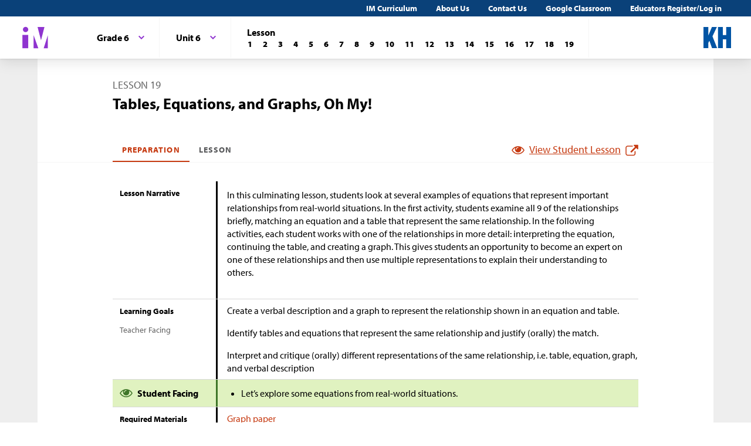

--- FILE ---
content_type: text/html; charset=utf-8
request_url: https://im.kendallhunt.com/MS/teachers/1/6/19/preparation.html
body_size: 45252
content:
<!DOCTYPE html>
<html lang="en">
  <head>
    <title>Illustrative Mathematics | Kendall Hunt</title>
    <meta name="viewport" content="width=device-width,initial-scale=1">
    <meta name="apple-mobile-web-app-capable" content="yes">
    <meta name="mobile-web-app-capable" content="yes">
    <script>
//<![CDATA[
window.gon={};
//]]>
</script>
    <title>Illustrative Mathematics | Kendall Hunt</title><script src="https://www.desmos.com/api/v1.1/calculator.js?apiKey=18b53d7e43764b3ab139532a28108a45"></script>
    <script async="" src="https://www.googletagmanager.com/gtag/js?id=UA-34904976-3"></script><script>window.dataLayer = window.dataLayer || [];
function gtag() { dataLayer.push(arguments); }
gtag('js', new Date());
if ((typeof gon == 'object') && (typeof gon.user_id == 'string')) {
    gtag('set', {'user_id': gon.user_id});
}
gtag('config', 'UA-34904976-3');</script>
    <meta charset="utf-8" /><meta content="width=device-width, initial-scale=1" name="viewport" /><meta content="Illustrative Mathematics Certified Curriculum" name="application-name" /><meta content="Illustrative Mathematics Certified Curriculum" name="apple-mobile-web-app-title" /><meta content="#ffffff" name="msapplication-TileColor" /><meta content="#ffffff" name="theme-color" /><meta content="OAnPuO5oqfWZSFNEDzjWLWgoG6r_TPa3Xmr8JNRdz-M" name="google-site-verification" />
    <link rel="apple-touch-icon" sizes="180x180" src="/assets/favicon/apple-touch-icon-df261e18b2f46e7fa8ae1b49734c9e352072dcabc16a957c27bf4e3ad703d02c.png" /><link rel="icon" sizes="32x32" src="/assets/favicon/favicon-32x32-ceda76dda6a80cf99d380da2abd9ed80116ece68f0b7fdc79deb3530bc0f4cfc.png" type="image/png" /><link rel="icon" sizes="16x16" src="/assets/favicon/favicon-16x16-67ed24dcdde485595f185dbc34d8ffaa6b02c31cbcd8849df870828dcbb06c0a.png" type="image/png" /><link rel="manifest" src="/favicon/site.webmanifest" /><link color="#8f34cf" rel="mask-icon" src="/assets/favicon/safari-pinned-tab-fff56b0a6ac58daa34dc247907c748322df17081a546cc7e58a6a2a792c897c0.svg" /><link rel="shortcut icon" src="/assets/favicon/favicon-7f3c5b0b04f8cfbc1971a59e99be09cede806b7c9a1f26591352b6f4197040df.ico" /><link href="https://fonts.googleapis.com/css?family=Open+Sans:300,400,500,700,800" rel="stylesheet" type="text/css" /><link href="https://use.typekit.net/vos7djs.css" rel="stylesheet" /><link href="https://cdn.jsdelivr.net/npm/@yaireo/tagify/dist/tagify.css" rel="stylesheet" type="text/css" /><script crossorigin="anonymous" integrity="sha256-w8CvhFs7iHNVUtnSP0YKEg00p9Ih13rlL9zGqvLdePA=" src="https://code.jquery.com/jquery-3.6.1.slim.min.js"></script><link rel="stylesheet" href="/assets/styles-770057c9ed8484fe90f2f0e1e6b0ed44b2a26de00449662922f8fdb825b89ac0.css" /><link rel="stylesheet" href="/assets/styles-demo-im-extra-8e5f74647ca203374e32a04f5f77ad5a82c3ec8d2914b7c2650dc903bcdd1fcb.css" /><link rel="stylesheet" href="/assets/embedding-218ed85bdb287dfd5fd78518a4107eb07e27cbc84e16b6b8a721147f1b24ab48.css" /><link rel="stylesheet" href="/assets/ad_hoc-a7346d277b75c86597446aee4ceeb865ca8ad4989a5181df2df74c439eafe661.css" /><link rel="stylesheet" href="/assets/problems-ba300a7dc455972d69aff788b7d0c158f683910cf155d2dbea80c42c81b746e0.css" />
    <meta name="csrf-param" content="authenticity_token" />
<meta name="csrf-token" content="_acbdOHOrez6a1TSgg09O3CW5Agc-7zLNgS1gj7mFq1yMt3-SiMifKZAYg-ajSUT4XkAvNUrEfDVg4tSjHtKig" />
    
    <script src="/assets/turbo-99ea22d3ac920cfc76c20a71dd9fab342e092bba6183f6918105eab9c43500ee.js" type="module"></script>

    
    <script src="https://www.geogebra.org/apps/deployggb.js"></script>

<!--    https://turbo.hotwired.dev/handbook/drive#ensuring-specific-pages-trigger-a-full-reload-->
    <meta name="turbo-visit-control" content="reload">



    <link rel="icon" href="/favicon-32x32.png" type="image/png">
    <link rel="icon" href="/favicon.ico" type="image/svg+xml">
    <link rel="apple-touch-icon" href="/apple-touch-icon.png">

    <link rel="stylesheet" href="/assets/application-f6b71ee4643bfbed7c081c7307e3dc4a6249d65418890a408734c4c867e3acb8.css" media="all" data-turbo-track="reload" />
  </head>

  <body class="im kh-theme" data-punchbox-controller="static_pages" data-punchbox-action="show">
    <a href="#main_content" style="position:fixed; top:-200px;">Skip to main content</a>
<div class="im im--sticky-footer" id="root">
  <nav class="im-c-marketing-nav" role="navigation">
    <div class="im-c-marketing-nav__container">
      <div class="im-c-marketing-nav__side">
        <a class="im-c-marketing-nav__link" href="https://k12.kendallhunt.com/content/illustrative-mathematics-partnership" rel="noreferrer noopener">IM Curriculum</a><a class="im-c-marketing-nav__link" href="https://k12.kendallhunt.com/about-us" rel="noreferrer noopener">About Us</a><a class="im-c-marketing-nav__link" href="https://k12.kendallhunt.com/tellmemore" rel="noreferrer noopener">Contact Us</a><a class="im-c-marketing-nav__link" href="/google_classroom" rel="noreferrer noopener">Google Classroom</a><a class="im-c-marketing-nav__link" href="/oauth_im/login">Educators Register/Log in
        </a>
      </div>
    </div>
  </nav>
  <header class="im-c-header">
    <div class="im-c-header__container">
      <a class="im-c-header__logo" href="/"><svg class="im-c-logo im-c-logo--full im-c-logo--block im-c-logo--mark" height="36" viewbox="0 0 47.5 41"><title>IM Logo</title>
          <g class="im-c-logo__mark"><polygon points="21.07 16.59 21.07 39.13 29.13 39.13 21.07 16.59"></polygon><polygon points="45.59 16.59 38.47 39.13 45.59 39.13 45.59 16.59"></polygon><polygon points="27.84 2.04 33.83 25.31 39.78 2.04 27.84 2.04"></polygon><rect height="23.26" width="10.06" x="1.58" y="15.87"></rect><path d="M2.46,6.45a4.63,4.63,0,1,1,4.63,4.62A4.63,4.63,0,0,1,2.46,6.45Z"></path></g></svg></a>
      <div class="im-c-header__content"><nav class="im-c-nav" role="navigation"></nav></div>
      <div class="im-c-header__actions"><a class="im-c-header__action" href="https://k12.kendallhunt.com/"><svg class="im-c-logo im-c-logo--kendall-hunt" height="36" viewbox="0 0 47.52 36.47"><title>Kendall Hunt (kh) Logo</title>
            <g class="im-c-logo__mark"><polygon points="0 36.47 0 0.01 8.33 0.01 8.33 14.59 8.42 14.59 14.57 0.01 23.09 0.01 15.52 16.1 23.56 36.47 14.76 36.47 10.17 23.78 8.33 27.48 8.33 36.47 0 36.47"></polygon><polygon points="39.19 0 39.19 14 33.42 14 33.42 0 25.09 0 25.09 36.46 33.42 36.46 33.42 21.29 39.19 21.29 39.19 36.46 47.52 36.46 47.52 0 39.19 0"></polygon></g></svg></a></div>
      <div class="im-c-header__content"><nav class="im-c-nav" role="navigation">
          <div class="im-c-nav__item">
            <div class="im-c-dropdown">
              <button aria-expanded="false" aria-haspopup="true" class="im-c-dropdown__button im-c-button im-c-button--icon im-c-button--tab" data-toggle="dropdown"><span>Grade 6</span><svg aria-hidden="true" class="im-c-icon im-c-icon--chevron-down" height="10" viewbox="0 0 1200 1200" width="10"><path d="M600.006 989.352l178.709-178.709L1200 389.357l-178.732-178.709L600.006 631.91 178.721 210.648 0 389.369l421.262 421.262 178.721 178.721h.023z"></path></svg></button>
              <div aria-labelledby="dropdownMenuButton" class="im-c-dropdown__menu im-c-dropdown__menu--absolute"><nav class="im-c-dropdown__list"><a class="im-c-dropdown__item im-c-dropdown__item--heading" href="/MS/index.html"><span>Middle School</span></a><a class="im-c-dropdown__item" href="/MS/teachers/1/index.html"><span>Grade 6</span></a><a class="im-c-dropdown__item" href="/MS/teachers/2/index.html"><span>Grade 7</span></a><a class="im-c-dropdown__item" href="/MS/teachers/3/index.html"><span>Grade 8</span></a></nav></div>
            </div>
          </div>
          <div class="im-c-nav__item">
            <div class="im-c-dropdown">
              <button aria-expanded="false" aria-haspopup="true" class="im-c-dropdown__button im-c-button im-c-button--icon im-c-button--tab" data-toggle="dropdown"><span>Unit 6</span><svg aria-hidden="true" class="im-c-icon im-c-icon--chevron-down" height="10" viewbox="0 0 1200 1200" width="10"><path d="M600.006 989.352l178.709-178.709L1200 389.357l-178.732-178.709L600.006 631.91 178.721 210.648 0 389.369l421.262 421.262 178.721 178.721h.023z"></path></svg></button>
              <div aria-labelledby="dropdownMenuButton" class="im-c-dropdown__menu im-c-dropdown__menu--absolute"><nav class="im-c-dropdown__list"><a class="im-c-dropdown__item im-c-dropdown__item--heading" href="/MS/teachers/1/index.html"><span>Grade 6</span></a><a class="im-c-dropdown__item" href="/MS/teachers/1/1/index.html"><span>Unit 1</span></a><a class="im-c-dropdown__item" href="/MS/teachers/1/2/index.html"><span>Unit 2</span></a><a class="im-c-dropdown__item" href="/MS/teachers/1/3/index.html"><span>Unit 3</span></a><a class="im-c-dropdown__item" href="/MS/teachers/1/4/index.html"><span>Unit 4</span></a><a class="im-c-dropdown__item" href="/MS/teachers/1/5/index.html"><span>Unit 5</span></a><a class="im-c-dropdown__item" href="/MS/teachers/1/6/index.html"><span>Unit 6</span></a><a class="im-c-dropdown__item" href="/MS/teachers/1/7/index.html"><span>Unit 7</span></a><a class="im-c-dropdown__item" href="/MS/teachers/1/8/index.html"><span>Unit 8</span></a><a class="im-c-dropdown__item" href="/MS/teachers/1/9/index.html"><span>Unit 9</span></a></nav></div>
            </div>
          </div>
          <div class="im-c-nav__item">
            <div class="im-c-pagination">
              <h3 class="im-c-pagination__heading">Lesson</h3>
              <nav class="im-c-pagination__nav" role="navigation"><a aria-label="Lesson 1" class="im-c-pagination__nav-item" href="/MS/teachers/1/6/1/index.html"><b>1</b></a><a aria-label="Lesson 2" class="im-c-pagination__nav-item" href="/MS/teachers/1/6/2/index.html"><b>2</b></a><a aria-label="Lesson 3" class="im-c-pagination__nav-item" href="/MS/teachers/1/6/3/index.html"><b>3</b></a><a aria-label="Lesson 4" class="im-c-pagination__nav-item" href="/MS/teachers/1/6/4/index.html"><b>4</b></a><a aria-label="Lesson 5" class="im-c-pagination__nav-item" href="/MS/teachers/1/6/5/index.html"><b>5</b></a><a aria-label="Lesson 6" class="im-c-pagination__nav-item" href="/MS/teachers/1/6/6/index.html"><b>6</b></a><a aria-label="Lesson 7" class="im-c-pagination__nav-item" href="/MS/teachers/1/6/7/index.html"><b>7</b></a><a aria-label="Lesson 8" class="im-c-pagination__nav-item" href="/MS/teachers/1/6/8/index.html"><b>8</b></a><a aria-label="Lesson 9" class="im-c-pagination__nav-item" href="/MS/teachers/1/6/9/index.html"><b>9</b></a><a aria-label="Lesson 10" class="im-c-pagination__nav-item" href="/MS/teachers/1/6/10/index.html"><b>10</b></a><a aria-label="Lesson 11" class="im-c-pagination__nav-item" href="/MS/teachers/1/6/11/index.html"><b>11</b></a><a aria-label="Lesson 12" class="im-c-pagination__nav-item" href="/MS/teachers/1/6/12/index.html"><b>12</b></a><a aria-label="Lesson 13" class="im-c-pagination__nav-item" href="/MS/teachers/1/6/13/index.html"><b>13</b></a><a aria-label="Lesson 14" class="im-c-pagination__nav-item" href="/MS/teachers/1/6/14/index.html"><b>14</b></a><a aria-label="Lesson 15" class="im-c-pagination__nav-item" href="/MS/teachers/1/6/15/index.html"><b>15</b></a><a aria-label="Lesson 16" class="im-c-pagination__nav-item" href="/MS/teachers/1/6/16/index.html"><b>16</b></a><a aria-label="Lesson 17" class="im-c-pagination__nav-item" href="/MS/teachers/1/6/17/index.html"><b>17</b></a><a aria-label="Lesson 18" class="im-c-pagination__nav-item" href="/MS/teachers/1/6/18/index.html"><b>18</b></a><a aria-label="Lesson 19" class="im-c-pagination__nav-item" href="/MS/teachers/1/6/19/index.html"><b>19</b></a></nav>
            </div>
          </div>
        </nav></div>
    </div>
  </header>
  <div id="main_content"></div>
  <main class="im-c-main im-theme--indigo" role="main">
    <div class="im-c-container im-c-container--bottom-padding">
      <h1 class="im-c-heading im-c-heading--md im-c-heading--uppercase">Lesson 19</h1>
      <p class="im-c-heading im-c-heading--xlb">Tables, Equations, and Graphs, Oh My!</p>
    </div>
    <div class="im-c-container im-c-container--bottom-border">
      <div class="im-c-subheader">
        <nav class="im-c-tabs"><a class="im-c-tab active" href="/MS/teachers/1/6/19/preparation.html">Preparation</a><a class="im-c-tab" href="/MS/teachers/1/6/19/index.html">Lesson</a></nav>
        <div><a class="im-c-link im-c-link--active" href="/MS/students/1/6/19/index.html" target="_blank"><svg aria-hidden="true" class="im-c-icon im-c-icon--eye" height="22" viewbox="0 0 1200 1200" width="22"><path d="M1104,600q-99.75-154.87-250-231.66Q894,436.59,894,516q0,121.41-86.3,207.7T600,810q-121.41,0-207.7-86.3T306,516q0-79.41,40-147.66Q195.75,445.13,96,600q87.29,134.54,218.86,214.27T600,894q153.57,0,285.14-79.73T1104,600ZM631.5,348A31.38,31.38,0,0,0,600,316.5q-82,0-140.77,58.73T400.5,516a31.5,31.5,0,1,0,63,0q0-56.43,40-96.47t96.47-40A31.38,31.38,0,0,0,631.5,348ZM1188,600q0,22.32-13.12,45.28Q1083,796.22,927.8,887.11T600,978q-172.59,0-327.8-91.22T25.12,645.28Q12,622.32,12,600t13.12-45.28Q117,404.43,272.2,313.22T600,222q172.59,0,327.8,91.22t247.08,241.5Q1188,577.68,1188,600Z"></path></svg><span>View Student Lesson</span><svg aria-hidden="true" class="im-c-icon im-c-icon--external-link" height="22" viewbox="0 0 1200 1200" width="22"><path d="M936,705V915q0,78.09-55.45,133.55T747,1104H201q-78.09,0-133.55-55.45T12,915V369q0-78.09,55.45-133.55T201,180H663q9.18,0,15.09,5.91T684,201v42q0,9.18-5.91,15.09T663,264H201q-43.32,0-74.16,30.84T96,369V915q0,43.32,30.84,74.16T201,1020H747q43.32,0,74.16-30.84T852,915V705q0-9.18,5.91-15.09T873,684h42q9.19,0,15.09,5.91T936,705Zm252-567V474q0,17.06-12.47,29.53T1146,516q-17.07,0-29.53-12.47L1001,388,573.09,815.91a20.64,20.64,0,0,1-30.18,0l-74.82-74.82a20.64,20.64,0,0,1,0-30.18L896,283l-115.5-115.5Q768,155.07,768,138t12.47-29.53Q792.94,96,810,96h336q17.07,0,29.53,12.47T1188,138Z"></path></svg></a></div>
      </div>
    </div>
    <div class="im-c-container im-c-container--padded">
      <div class="im-c-row">
        <div class="im-c-row__aside">
          <h3 class="im-c-heading--xsb">Lesson Narrative</h3>
        </div>
        <div class="im-c-row__body">
          <div class="im-c-content">
            <p>In this culminating lesson, students look at several examples of equations that represent important relationships from real-world situations. In the first activity, students examine all 9 of the relationships briefly, matching an equation and a table that represent the same relationship. In the following activities, each student works with one of the relationships in more detail: interpreting the equation, continuing the table, and creating a graph. This gives students an opportunity to become an expert on one of these relationships and then use multiple representations to explain their understanding to others.</p>
          </div>
          <br>
        </div>
      </div>
      <div class="im-c-row">
        <div class="im-c-row__aside">
          <h3 class="im-c-heading--xsb">Learning Goals</h3>
          <p class="im-c-heading--xs">Teacher Facing</p>
        </div>
        <div class="im-c-row__body">
          <ul class="im-c-list im-c-list--hero">
            <li class="im-c-list__item im-c-list__item--indented">
              <div class="im-c-content">Create a verbal description and a graph to represent the relationship shown in an equation and table.</div>
            </li>
            <li class="im-c-list__item im-c-list__item--indented">
              <div class="im-c-content">Identify tables and equations that represent the same relationship and justify (orally) the match.</div>
            </li>
            <li class="im-c-list__item im-c-list__item--indented">
              <div class="im-c-content">Interpret and critique (orally) different representations of the same relationship, i.e. table, equation, graph, and verbal description</div>
            </li>
          </ul>
        </div>
      </div>
      <div class="im-c-row im-theme--green">
        <div class="im-c-row__aside">
          <h3 class="im-c-heading--smb im-c-heading--icon">
            <svg aria-hidden="true" class="im-c-icon im-c-icon--eye" height="22" viewbox="0 0 1200 1200" width="22"><path d="M1104,600q-99.75-154.87-250-231.66Q894,436.59,894,516q0,121.41-86.3,207.7T600,810q-121.41,0-207.7-86.3T306,516q0-79.41,40-147.66Q195.75,445.13,96,600q87.29,134.54,218.86,214.27T600,894q153.57,0,285.14-79.73T1104,600ZM631.5,348A31.38,31.38,0,0,0,600,316.5q-82,0-140.77,58.73T400.5,516a31.5,31.5,0,1,0,63,0q0-56.43,40-96.47t96.47-40A31.38,31.38,0,0,0,631.5,348ZM1188,600q0,22.32-13.12,45.28Q1083,796.22,927.8,887.11T600,978q-172.59,0-327.8-91.22T25.12,645.28Q12,622.32,12,600t13.12-45.28Q117,404.43,272.2,313.22T600,222q172.59,0,327.8,91.22t247.08,241.5Q1188,577.68,1188,600Z"></path></svg> Student Facing</h3>
        </div>
        <div class="im-c-row__body">
          <div class="im-c-content">
            <ul>
              <li>Let’s explore some equations from real-world situations.</li>
            </ul>
          </div>
        </div>
      </div>
      <div class="im-c-row">
        <div class="im-c-row__aside">
          <h3 class="im-c-heading--xsb">Required Materials</h3>
        </div>
        <div class="im-c-row__body">
          <ul class="im-c-list im-c-list--hero">
            <li class="im-c-list__item im-c-list__item--indented"><a href="/MS/teachers/1/required_materials.html#tag_20034">
                <div class="im-c-content">Graph paper</div>
              </a></li>
            <li class="im-c-list__item im-c-list__item--indented"><a href="/MS/teachers/1/required_materials.html#tag_19899">
                <div class="im-c-content">Sticky notes</div>
              </a></li>
            <li class="im-c-list__item im-c-list__item--indented"><a href="/MS/teachers/1/required_materials.html#tag_19769">
                <div class="im-c-content">Tools for creating a visual display</div>
              </a></li>
          </ul>
        </div>
      </div>
      <div class="im-c-row">
        <div class="im-c-row__aside">
          <h3 class="im-c-heading--xsb">Learning Targets</h3>
        </div>
      </div>
      <div class="im-c-row im-theme--green">
        <div class="im-c-row__aside">
          <h3 class="im-c-heading--smb im-c-heading--icon">
            <svg aria-hidden="true" class="im-c-icon im-c-icon--eye" height="22" viewbox="0 0 1200 1200" width="22"><path d="M1104,600q-99.75-154.87-250-231.66Q894,436.59,894,516q0,121.41-86.3,207.7T600,810q-121.41,0-207.7-86.3T306,516q0-79.41,40-147.66Q195.75,445.13,96,600q87.29,134.54,218.86,214.27T600,894q153.57,0,285.14-79.73T1104,600ZM631.5,348A31.38,31.38,0,0,0,600,316.5q-82,0-140.77,58.73T400.5,516a31.5,31.5,0,1,0,63,0q0-56.43,40-96.47t96.47-40A31.38,31.38,0,0,0,631.5,348ZM1188,600q0,22.32-13.12,45.28Q1083,796.22,927.8,887.11T600,978q-172.59,0-327.8-91.22T25.12,645.28Q12,622.32,12,600t13.12-45.28Q117,404.43,272.2,313.22T600,222q172.59,0,327.8,91.22t247.08,241.5Q1188,577.68,1188,600Z"></path></svg> Student Facing</h3>
        </div>
        <div class="im-c-row__body">
          <ul class="im-c-list im-c-list--hero">
            <li class="im-c-list__item im-c-list__item--indented">
              <div class="im-c-content">I can create a table and a graph that represent the relationship in a given equation.</div>
            </li>
            <li class="im-c-list__item im-c-list__item--indented">
              <div class="im-c-content">I can explain what an equation tells us about the situation.</div>
            </li>
          </ul>
        </div>
      </div>
      <div class="im-c-row">
        <div class="im-c-row__aside">
          <h3 class="im-c-heading--xsb">CCSS Standards</h3>
        </div>
        <div class="im-c-row__body">
          <p class="im-c-hero__underline">Addressing</p>
          <ul class="im-c-list im-c-list--hero">
            <li class="im-c-list__item im-c-list__item--indented"><a href="/standards#standard_580">6.EE.A.2</a></li>
            <li class="im-c-list__item im-c-list__item--indented"><a href="/standards#standard_585">6.EE.B.7</a></li>
            <li class="im-c-list__item im-c-list__item--indented"><a href="/standards#standard_586">6.EE.C.9</a></li>
          </ul>
        </div>
      </div>
      <div class="im-c-row">
        <div class="im-c-row__aside">
          <h3 class="im-c-heading--xsb">Print Formatted Materials</h3>
        </div>
        <div class="im-c-row__body im-c-row__table">
          <p style="padding-top: 1rem;">Teachers with a valid work email address can <a href="/oauth_im/login?return_to=https%3A%2F%2Fim.kendallhunt.com%2FMS%2Fteachers%2F1%2F6%2F19%2Fpreparation.html%23print_formatted_materials_ed_node_246562">click here to register or sign in</a> for free access to Cool Down, Teacher Guide, and PowerPoint materials.</p>
          <table class="im-c-table">
            <tbody>
              <tr>
                <td>Student Task Statements</td>
                <td><a class="im-c-filetype resource-link im-c-filetype--pdf" href="https://cms-assets.illustrativemathematics.org/ivsvx4j7vz84stbv4x43fls411iv" target="_blank"><svg aria-hidden="true" class="im-c-icon im-c-icon--pdf" height="18" viewbox="0 0 1200 1200" width="18"><path d="M1068.75,254.46q18.75,18.75,32.14,50.9t13.4,58.93v771.42q0,26.79-18.75,45.54T1050,1200H150q-26.79,0-45.54-18.75t-18.75-45.54V64.29q0-26.79,18.75-45.54T150,0H750q26.79,0,58.93,13.39t50.89,32.15ZM771.43,91.07V342.86h251.78q-6.69-19.42-14.73-27.46L798.88,105.8Q790.86,97.78,771.43,91.07Zm257.14,1023.22V428.57H750q-26.79,0-45.54-18.75t-18.75-45.53V85.71H171.43V1114.29ZM684.38,717.19q22.1,17.4,56.25,37.5A663.24,663.24,0,0,1,819,750q98.44,0,118.53,32.81,10.71,14.73,1.34,34.82a1.9,1.9,0,0,1-.67,1.34l-1.34,1.34V821q-4,25.46-47.54,25.45-32.14,0-77-13.39a488,488,0,0,1-87.06-35.5q-148,16.08-262.5,55.59-102.45,175.44-162,175.44a38.87,38.87,0,0,1-18.75-4.69l-16.07-8c-.45-.45-1.79-1.56-4-3.35q-6.69-6.69-4-24.11,6-26.77,37.5-61.27t88.4-64.62q9.38-6,15.4,4a3.86,3.86,0,0,1,1.34,2.68q34.82-56.93,71.65-131.92,45.54-91.08,69.64-175.45Q525.67,506.92,521.32,455t4.35-85.38q7.37-26.77,28.12-26.78h14.74q15.39,0,23.43,10Q604,367,598,398.44q-1.34,4-2.68,5.35a17.34,17.34,0,0,1,.67,5.36v20.09q-1.34,82.36-9.37,128.57Q623.43,667.64,684.38,717.19ZM298.66,992.41q34.82-16.06,91.74-105.8-34.15,26.77-58.59,56.25T298.66,992.41ZM565.18,376.34q-10,28.13-1.34,88.39.67-4.68,4.69-29.46,0-2,4.68-28.8a15.11,15.11,0,0,1,2.68-5.35,2,2,0,0,1-.67-1.34,5.33,5.33,0,0,1-.67-2q-.66-14.73-8.7-24.11a1.92,1.92,0,0,1-.67,1.34ZM482.14,819a983.15,983.15,0,0,1,190.18-54.24,98.85,98.85,0,0,1-8.7-6.36,119.32,119.32,0,0,1-10.72-9q-50.89-44.87-85-117.86-18.09,57.6-55.58,131.92Q492.18,800.89,482.14,819Zm432.59-10.71Q898.67,792.18,821,792.19q50.89,18.75,83,18.75,9.38,0,12.05-.67C916.07,809.82,915.63,809.15,914.73,808.26Z"></path></svg><span>pdf</span></a></td>
                <td><a class="im-c-filetype resource-link im-c-filetype--docx" href="https://cms-assets.illustrativemathematics.org/q3t4m7qoe17q4abmk11vortbbdjp" target="_blank"><svg aria-hidden="true" class="im-c-icon im-c-icon--doc" height="18" viewbox="0 0 1200 1200" width="18"><path d="M1068.75,254.46q18.75,18.75,32.14,50.9t13.4,58.93v771.42q0,26.79-18.75,45.54T1050,1200H150q-26.79,0-45.54-18.75t-18.75-45.54V64.29q0-26.79,18.75-45.54T150,0H750q26.79,0,58.93,13.39t50.89,32.15ZM771.43,91.07V342.86h251.78q-6.69-19.42-14.73-27.46L798.88,105.8Q790.86,97.78,771.43,91.07Zm257.14,1023.22V428.57H750q-26.79,0-45.54-18.75t-18.75-45.53V85.71H171.43V1114.29Zm-786.83-600v71.65h46.88l109.82,442.63H504.91l85.71-324.78a182,182,0,0,0,8-46.87h2.68l2,16.07c.44,1.34,1.23,5.8,2.34,13.39a108.11,108.11,0,0,0,3.69,17.41l85.71,324.78H801.56L911.38,585.94h46.88V514.29H757.37v71.65h60.26l-66.29,293.3a187.06,187.06,0,0,0-4.69,30.8l-1.34,14.07h-2.68a31.53,31.53,0,0,0-.33-4.36q-.33-2.34-1-5.35a23.21,23.21,0,0,1-.66-4.36Q740,906.7,738,896t-3.35-16.74l-96.43-365H561.83l-96.43,365q-1.33,6-3,16.41T460,910l-2.67,14.07h-2.68L453.35,910a187.06,187.06,0,0,0-4.69-30.8l-66.29-293.3h60.26V514.29Z"></path></svg><span>docx</span></a></td>
              </tr>
              <tr>
                <td>Cool Down</td>
                <td></td>
                <td><a href="/oauth_im/login"><span class="translation_missing" title="translation missing: en.log in">Log In</span></a></td>
              </tr>
              <tr>
                <td>Teacher Guide</td>
                <td></td>
                <td><a href="/oauth_im/login"><span class="translation_missing" title="translation missing: en.log in">Log In</span></a></td>
              </tr>
              <tr>
                <td>Teacher Presentation Materials</td>
                <td><a class="im-c-filetype resource-link im-c-filetype--pdf" href="https://cms-assets.illustrativemathematics.org/er898h4nhqvlu9orsspqlqe3x75x" target="_blank"><svg aria-hidden="true" class="im-c-icon im-c-icon--pdf" height="18" viewbox="0 0 1200 1200" width="18"><path d="M1068.75,254.46q18.75,18.75,32.14,50.9t13.4,58.93v771.42q0,26.79-18.75,45.54T1050,1200H150q-26.79,0-45.54-18.75t-18.75-45.54V64.29q0-26.79,18.75-45.54T150,0H750q26.79,0,58.93,13.39t50.89,32.15ZM771.43,91.07V342.86h251.78q-6.69-19.42-14.73-27.46L798.88,105.8Q790.86,97.78,771.43,91.07Zm257.14,1023.22V428.57H750q-26.79,0-45.54-18.75t-18.75-45.53V85.71H171.43V1114.29ZM684.38,717.19q22.1,17.4,56.25,37.5A663.24,663.24,0,0,1,819,750q98.44,0,118.53,32.81,10.71,14.73,1.34,34.82a1.9,1.9,0,0,1-.67,1.34l-1.34,1.34V821q-4,25.46-47.54,25.45-32.14,0-77-13.39a488,488,0,0,1-87.06-35.5q-148,16.08-262.5,55.59-102.45,175.44-162,175.44a38.87,38.87,0,0,1-18.75-4.69l-16.07-8c-.45-.45-1.79-1.56-4-3.35q-6.69-6.69-4-24.11,6-26.77,37.5-61.27t88.4-64.62q9.38-6,15.4,4a3.86,3.86,0,0,1,1.34,2.68q34.82-56.93,71.65-131.92,45.54-91.08,69.64-175.45Q525.67,506.92,521.32,455t4.35-85.38q7.37-26.77,28.12-26.78h14.74q15.39,0,23.43,10Q604,367,598,398.44q-1.34,4-2.68,5.35a17.34,17.34,0,0,1,.67,5.36v20.09q-1.34,82.36-9.37,128.57Q623.43,667.64,684.38,717.19ZM298.66,992.41q34.82-16.06,91.74-105.8-34.15,26.77-58.59,56.25T298.66,992.41ZM565.18,376.34q-10,28.13-1.34,88.39.67-4.68,4.69-29.46,0-2,4.68-28.8a15.11,15.11,0,0,1,2.68-5.35,2,2,0,0,1-.67-1.34,5.33,5.33,0,0,1-.67-2q-.66-14.73-8.7-24.11a1.92,1.92,0,0,1-.67,1.34ZM482.14,819a983.15,983.15,0,0,1,190.18-54.24,98.85,98.85,0,0,1-8.7-6.36,119.32,119.32,0,0,1-10.72-9q-50.89-44.87-85-117.86-18.09,57.6-55.58,131.92Q492.18,800.89,482.14,819Zm432.59-10.71Q898.67,792.18,821,792.19q50.89,18.75,83,18.75,9.38,0,12.05-.67C916.07,809.82,915.63,809.15,914.73,808.26Z"></path></svg><span>pdf</span></a></td>
                <td><a class="im-c-filetype resource-link im-c-filetype--docx" href="https://cms-assets.illustrativemathematics.org/w2iamtphc844myoxwr2avt4rhndt" target="_blank"><svg aria-hidden="true" class="im-c-icon im-c-icon--doc" height="18" viewbox="0 0 1200 1200" width="18"><path d="M1068.75,254.46q18.75,18.75,32.14,50.9t13.4,58.93v771.42q0,26.79-18.75,45.54T1050,1200H150q-26.79,0-45.54-18.75t-18.75-45.54V64.29q0-26.79,18.75-45.54T150,0H750q26.79,0,58.93,13.39t50.89,32.15ZM771.43,91.07V342.86h251.78q-6.69-19.42-14.73-27.46L798.88,105.8Q790.86,97.78,771.43,91.07Zm257.14,1023.22V428.57H750q-26.79,0-45.54-18.75t-18.75-45.53V85.71H171.43V1114.29Zm-786.83-600v71.65h46.88l109.82,442.63H504.91l85.71-324.78a182,182,0,0,0,8-46.87h2.68l2,16.07c.44,1.34,1.23,5.8,2.34,13.39a108.11,108.11,0,0,0,3.69,17.41l85.71,324.78H801.56L911.38,585.94h46.88V514.29H757.37v71.65h60.26l-66.29,293.3a187.06,187.06,0,0,0-4.69,30.8l-1.34,14.07h-2.68a31.53,31.53,0,0,0-.33-4.36q-.33-2.34-1-5.35a23.21,23.21,0,0,1-.66-4.36Q740,906.7,738,896t-3.35-16.74l-96.43-365H561.83l-96.43,365q-1.33,6-3,16.41T460,910l-2.67,14.07h-2.68L453.35,910a187.06,187.06,0,0,0-4.69-30.8l-66.29-293.3h60.26V514.29Z"></path></svg><span>docx</span></a></td>
              </tr>
            </tbody>
          </table>
        </div>
      </div>
      <div class="im-c-row">
        <div class="im-c-row__aside">
          <h3 class="im-c-heading--xsb">Additional Resources</h3>
        </div>
        <div class="im-c-row__body im-c-row__table">
          <table class="im-c-table">
            <tbody>
              <tr>
                <td>Google Slides</td>
                <td></td>
                <td><a href="/oauth_im/login"><span class="translation_missing" title="translation missing: en.log in">Log In</span></a></td>
              </tr>
              <tr>
                <td>PowerPoint Slides</td>
                <td></td>
                <td><a href="/oauth_im/login"><span class="translation_missing" title="translation missing: en.log in">Log In</span></a></td>
              </tr>
            </tbody>
          </table>
        </div>
      </div>
    </div>
  </main>
  <footer class="im-c-footer">
    <div class="im-c-footer__container">
      <a href="https://k12.kendallhunt.com/"><svg class="im-c-logo im-c-logo--combo" viewbox="0 0 388.24 47.44" width="576"><title>Kendall Hunt and Illustrative Mathematics Logos</title>
          <g fill="#fff"><polygon points="249.01 14.64 249.01 34.98 256.29 34.98 249.01 14.64"></polygon><polygon points="271.14 14.64 264.72 34.98 271.14 34.98 271.14 14.64"></polygon><polygon points="255.13 1.51 260.54 22.51 265.91 1.51 255.13 1.51"></polygon><rect height="20.99" width="9.08" x="231.43" y="13.99"></rect><path d="M232.23,5.49a4.18,4.18,0,1,1,4.17,4.18A4.18,4.18,0,0,1,232.23,5.49Z"></path><path d="M279.07,16.24V2.89h2.83V16.24Z"></path><path d="M286.71,16.24h-2.79V2h2.79Z"></path><path d="M291.29,16.24h-2.78V2h2.78Z"></path><path d="M300.32,16.24l-.37-1.3h-.15a2.92,2.92,0,0,1-1.27,1.1,4.28,4.28,0,0,1-1.87.39,3.57,3.57,0,0,1-2.71-1,3.85,3.85,0,0,1-.91-2.77V6h2.78v6a2.85,2.85,0,0,0,.39,1.65,1.45,1.45,0,0,0,1.26.56,1.89,1.89,0,0,0,1.69-.78,4.93,4.93,0,0,0,.52-2.59V6h2.78V16.24Z"></path><path d="M311.38,13.21a2.79,2.79,0,0,1-1.09,2.39,5.36,5.36,0,0,1-3.26.83,9.42,9.42,0,0,1-1.9-.16,6.63,6.63,0,0,1-1.47-.44v-2.3a9.68,9.68,0,0,0,1.75.61,6.85,6.85,0,0,0,1.71.25c1,0,1.52-.29,1.52-.88a.71.71,0,0,0-.21-.53,2.85,2.85,0,0,0-.69-.47c-.33-.17-.77-.37-1.31-.6a8.33,8.33,0,0,1-1.74-.92,2.67,2.67,0,0,1-.8-1,3.14,3.14,0,0,1-.25-1.34,2.41,2.41,0,0,1,1.05-2.1,5.13,5.13,0,0,1,3-.75,8.42,8.42,0,0,1,3.58.81l-.84,2c-.51-.21-1-.39-1.43-.53a4.49,4.49,0,0,0-1.36-.21q-1.23,0-1.23.66a.78.78,0,0,0,.39.65,11.72,11.72,0,0,0,1.74.81,8.38,8.38,0,0,1,1.76.91,2.68,2.68,0,0,1,.82,1A2.9,2.9,0,0,1,311.38,13.21Z"></path><path d="M316.74,14.21a6.16,6.16,0,0,0,1.75-.32V16a6.26,6.26,0,0,1-2.56.47,3.14,3.14,0,0,1-2.43-.85,3.66,3.66,0,0,1-.76-2.53V8.12H311.4V7L312.94,6l.8-2.16h1.78V6h2.86V8.12h-2.86v4.93a1.07,1.07,0,0,0,.33.87A1.34,1.34,0,0,0,316.74,14.21Z"></path><path d="M325.13,5.84a4.84,4.84,0,0,1,.94.08l-.21,2.62a3.22,3.22,0,0,0-.82-.1,3,3,0,0,0-2.08.69,2.47,2.47,0,0,0-.74,1.92v5.19h-2.79V6h2.11L322,7.75h.14a3.77,3.77,0,0,1,1.28-1.38A3.19,3.19,0,0,1,325.13,5.84Z"></path><path d="M333.29,16.24l-.54-1.38h-.08a4,4,0,0,1-1.44,1.22,4.68,4.68,0,0,1-1.94.35,3.15,3.15,0,0,1-2.32-.84,3.25,3.25,0,0,1-.84-2.4,2.67,2.67,0,0,1,1.13-2.39,6.58,6.58,0,0,1,3.43-.86l1.77,0V9.44a1.39,1.39,0,0,0-1.59-1.55,7.12,7.12,0,0,0-2.87.74l-.92-1.88a8.2,8.2,0,0,1,3.9-.93,4.85,4.85,0,0,1,3.15.9,3.31,3.31,0,0,1,1.1,2.72v6.8Zm-.83-4.73-1.07,0a3.38,3.38,0,0,0-1.81.44,1.37,1.37,0,0,0-.6,1.22c0,.79.45,1.18,1.36,1.18a2.13,2.13,0,0,0,1.54-.56,1.94,1.94,0,0,0,.58-1.48Z"></path><path d="M341.28,14.21a6.16,6.16,0,0,0,1.75-.32V16a6.26,6.26,0,0,1-2.56.47,3.14,3.14,0,0,1-2.43-.85,3.66,3.66,0,0,1-.76-2.53V8.12h-1.34V7L337.48,6l.8-2.16h1.78V6h2.86V8.12h-2.86v4.93a1,1,0,0,0,.34.87A1.3,1.3,0,0,0,341.28,14.21Z"></path><path d="M343.85,3.39c0-.9.51-1.36,1.52-1.36s1.51.46,1.51,1.36a1.32,1.32,0,0,1-.37,1,1.62,1.62,0,0,1-1.14.36C344.36,4.76,343.85,4.31,343.85,3.39Zm2.91,12.85H344V6h2.79Z"></path><path d="M351,16.24,347.1,6H350l2,5.82a10,10,0,0,1,.41,2.09h.06a8.77,8.77,0,0,1,.41-2.09l2-5.82h2.91l-3.89,10.21Z"></path><path d="M362.69,16.43a5.27,5.27,0,0,1-3.85-1.37,5.12,5.12,0,0,1-1.39-3.85,5.66,5.66,0,0,1,1.29-4,4.56,4.56,0,0,1,3.54-1.4,4.49,4.49,0,0,1,3.37,1.23,4.66,4.66,0,0,1,1.21,3.41v1.35h-6.59a2.7,2.7,0,0,0,.71,1.86,2.48,2.48,0,0,0,1.84.66,7.57,7.57,0,0,0,1.75-.19,8.84,8.84,0,0,0,1.71-.61V15.7a6.28,6.28,0,0,1-1.56.55A9.73,9.73,0,0,1,362.69,16.43Zm-.39-8.61a1.77,1.77,0,0,0-1.39.57,2.61,2.61,0,0,0-.57,1.59h3.91a2.37,2.37,0,0,0-.54-1.59A1.82,1.82,0,0,0,362.3,7.82Z"></path><path d="M284.72,35.15l-3.21-10.48h-.08c.11,2.14.17,3.56.17,4.27v6.21h-2.53V21.8h3.85L286.08,32h.06l3.35-10.21h3.85V35.15h-2.63V28.83c0-.3,0-.64,0-1s0-1.43.12-3.11h-.08l-3.44,10.46Z"></path><path d="M301.85,35.15l-.54-1.39h-.07A4.22,4.22,0,0,1,299.79,35a4.69,4.69,0,0,1-1.94.34,3.16,3.16,0,0,1-2.32-.84,3.24,3.24,0,0,1-.84-2.39,2.72,2.72,0,0,1,1.13-2.4,6.62,6.62,0,0,1,3.43-.85l1.77-.06v-.44a1.39,1.39,0,0,0-1.58-1.56,7.28,7.28,0,0,0-2.88.74l-.92-1.88a8.32,8.32,0,0,1,3.91-.92,4.9,4.9,0,0,1,3.15.89,3.33,3.33,0,0,1,1.09,2.73v6.8ZM301,30.42l-1.07,0a3.6,3.6,0,0,0-1.81.44,1.38,1.38,0,0,0-.59,1.23c0,.78.45,1.18,1.35,1.18a2.17,2.17,0,0,0,1.55-.56,2,2,0,0,0,.57-1.48Z"></path><path d="M309.84,33.11a5.77,5.77,0,0,0,1.75-.32v2.08a6.24,6.24,0,0,1-2.56.46,3.14,3.14,0,0,1-2.43-.84,3.69,3.69,0,0,1-.76-2.54V27h-1.33V25.85l1.53-.93.8-2.15h1.78v2.17h2.86V27h-2.86V32a1.07,1.07,0,0,0,.34.88A1.29,1.29,0,0,0,309.84,33.11Z"></path><path d="M322,35.15h-2.79v-6c0-1.48-.55-2.21-1.64-2.21a1.87,1.87,0,0,0-1.69.79,4.84,4.84,0,0,0-.52,2.58v4.8h-2.79V20.94h2.79v2.89c0,.23,0,.76-.07,1.59l-.06.83h.15a3.22,3.22,0,0,1,3-1.5,3.63,3.63,0,0,1,2.73,1,3.83,3.83,0,0,1,.93,2.77Z"></path><path d="M328.32,35.33A5.25,5.25,0,0,1,324.47,34a5.13,5.13,0,0,1-1.39-3.85,5.69,5.69,0,0,1,1.28-4,4.59,4.59,0,0,1,3.55-1.4A4.5,4.5,0,0,1,331.28,26a4.64,4.64,0,0,1,1.21,3.41v1.35H325.9a2.66,2.66,0,0,0,.71,1.85,2.43,2.43,0,0,0,1.84.67,8,8,0,0,0,1.74-.19,8.69,8.69,0,0,0,1.72-.61v2.15a6.85,6.85,0,0,1-1.56.54A9.73,9.73,0,0,1,328.32,35.33Zm-.39-8.6a1.79,1.79,0,0,0-1.39.56,2.66,2.66,0,0,0-.57,1.59h3.91a2.41,2.41,0,0,0-.54-1.59A1.85,1.85,0,0,0,327.93,26.73Z"></path><path d="M342.77,35.15H340v-6a3.07,3.07,0,0,0-.37-1.66,1.31,1.31,0,0,0-1.17-.55,1.69,1.69,0,0,0-1.55.78,5.18,5.18,0,0,0-.49,2.59v4.8h-2.78V24.94h2.13l.37,1.31h.16a2.79,2.79,0,0,1,1.18-1.1,3.8,3.8,0,0,1,1.78-.4,3.21,3.21,0,0,1,3.11,1.5h.25a2.67,2.67,0,0,1,1.21-1.11,4,4,0,0,1,1.8-.39,3.51,3.51,0,0,1,2.62.89,3.87,3.87,0,0,1,.9,2.85v6.66h-2.8v-6a3,3,0,0,0-.37-1.66,1.29,1.29,0,0,0-1.16-.55,1.72,1.72,0,0,0-1.53.73,4.11,4.11,0,0,0-.51,2.32Z"></path><path d="M357.35,35.15l-.53-1.39h-.08A4.19,4.19,0,0,1,355.3,35a4.69,4.69,0,0,1-1.94.34,3.13,3.13,0,0,1-2.32-.84,3.24,3.24,0,0,1-.84-2.39,2.7,2.7,0,0,1,1.13-2.4,6.59,6.59,0,0,1,3.43-.85l1.77-.06v-.44a1.39,1.39,0,0,0-1.59-1.56,7.28,7.28,0,0,0-2.87.74l-.92-1.88a8.31,8.31,0,0,1,3.9-.92,4.9,4.9,0,0,1,3.15.89,3.33,3.33,0,0,1,1.1,2.73v6.8Zm-.82-4.73-1.07,0a3.57,3.57,0,0,0-1.81.44,1.38,1.38,0,0,0-.6,1.23c0,.78.45,1.18,1.36,1.18a2.13,2.13,0,0,0,1.54-.56,2,2,0,0,0,.58-1.48Z"></path><path d="M365.35,33.11a5.82,5.82,0,0,0,1.75-.32v2.08a6.27,6.27,0,0,1-2.56.46,3.14,3.14,0,0,1-2.43-.84,3.69,3.69,0,0,1-.76-2.54V27H360V25.85l1.54-.93.8-2.15h1.78v2.17H367V27h-2.86V32a1.1,1.1,0,0,0,.33.88A1.34,1.34,0,0,0,365.35,33.11Z"></path><path d="M367.92,22.3c0-.91.51-1.36,1.52-1.36s1.51.45,1.51,1.36a1.31,1.31,0,0,1-.38,1,1.58,1.58,0,0,1-1.13.36C368.43,23.67,367.92,23.21,367.92,22.3Zm2.91,12.85H368V24.94h2.79Z"></path><path d="M376.77,35.33c-3.18,0-4.76-1.74-4.76-5.23a5.61,5.61,0,0,1,1.29-4A4.89,4.89,0,0,1,377,24.75a7.14,7.14,0,0,1,3.18.69l-.83,2.16c-.43-.18-.84-.32-1.22-.44A4,4,0,0,0,377,27c-1.45,0-2.18,1-2.18,3.09s.73,3,2.18,3a5.11,5.11,0,0,0,1.49-.22,5.58,5.58,0,0,0,1.37-.67v2.38a4.44,4.44,0,0,1-1.37.6A7.69,7.69,0,0,1,376.77,35.33Z"></path><path d="M388.24,32.12a2.81,2.81,0,0,1-1.09,2.39,5.39,5.39,0,0,1-3.26.82,10.22,10.22,0,0,1-1.9-.15,7.21,7.21,0,0,1-1.47-.44v-2.3a10.21,10.21,0,0,0,1.75.61,7.2,7.2,0,0,0,1.71.25c1,0,1.51-.3,1.51-.88a.72.72,0,0,0-.2-.54,2.88,2.88,0,0,0-.69-.46c-.33-.17-.77-.38-1.32-.61a8.53,8.53,0,0,1-1.73-.91,2.53,2.53,0,0,1-.8-1,3.1,3.1,0,0,1-.25-1.33,2.44,2.44,0,0,1,1.05-2.11,5.2,5.2,0,0,1,3-.74,8.57,8.57,0,0,1,3.59.8l-.84,2c-.51-.22-1-.4-1.43-.54a4.54,4.54,0,0,0-1.36-.21c-.82,0-1.23.22-1.23.67a.8.8,0,0,0,.39.65,11.72,11.72,0,0,0,1.74.81,8.22,8.22,0,0,1,1.76.9,2.77,2.77,0,0,1,.82,1A3.09,3.09,0,0,1,388.24,32.12Z"></path><polygon points="115.08 5.49 115.08 16.85 110.39 16.85 110.39 5.49 103.64 5.49 103.64 35.08 110.39 35.08 110.39 22.77 115.08 22.77 115.08 35.08 121.83 35.08 121.83 5.49 115.08 5.49"></polygon><path d="M132.78,35.08V32.87h-.07a4.07,4.07,0,0,1-3.45,2.78c-2.87,0-4.42-1.34-4.42-3.77V17.16h4.95V30c.06.83.28,1.57,1.21,1.5a1.38,1.38,0,0,0,1.43-1.5V17.16h4.95V35.08Z"></path><path d="M145.1,17.16V19.4h.07a4,4,0,0,1,3.45-2.75C151,16.65,153,18,153,20.39V35.08h-4.95V22.28c-.06-.83-.37-1.53-1.31-1.47a1.28,1.28,0,0,0-1.33,1.47v12.8H140.5V17.16Z"></path><path d="M154.91,20.84V17.16h2V12h4.95v5.12h2.37v3.68h-2.37v9.44c0,1,.43,1.25,1.09,1.25a5.59,5.59,0,0,1,1.28-.07V35a21,21,0,0,1-3.18.29c-2.68,0-4.14-1.41-4.14-4.12V20.84Z"></path><polygon points="0 35.08 0 5.5 6.76 5.5 6.76 17.33 6.83 17.33 11.82 5.5 18.73 5.5 12.59 18.55 19.11 35.08 11.98 35.08 8.25 24.79 6.76 27.79 6.76 35.08 0 35.08"></polygon><path d="M25.78,27v3.13c0,1,.44,1.83,1.53,1.89,1.84.1,1.65-1.6,1.74-3.1H34c.25,4.6-2.18,6.71-6.47,6.78-3.55,0-6.66-1.47-6.66-5.57V22.8c0-4.61,2.83-6.11,6.66-6.14,3.45,0,6.66,1.31,6.66,5.18V27Zm3.43-3.36V21.84A1.74,1.74,0,0,0,27.53,20c-1.4,0-1.75,1.15-1.75,2.39V23.6Z"></path><path d="M41.35,17.17v2.24h.06a4,4,0,0,1,3.46-2.75c2.33,0,4.42,1.31,4.42,3.74V35.08H44.34V22.29c-.06-.83-.38-1.54-1.31-1.47a1.29,1.29,0,0,0-1.34,1.47V35.08H36.74V17.17Z"></path><path d="M60.31,35.08V33h-.06a4.52,4.52,0,0,1-3.86,2.66C52.77,35.53,52.06,32,52.06,29V22.8c0-2.82,1-6.14,4.23-6.14A4.17,4.17,0,0,1,59.9,18.8H60V11.09h4.95v24ZM57,28.62c0,1.06,0,2.88,1.43,2.88S60,30.12,60,28.4V24.17c0-1.53-.21-3.39-1.43-3.35-1.59,0-1.52,2-1.52,3.16Z"></path><path d="M75.9,33.48a5.12,5.12,0,0,1-4.26,2.18c-2.8,0-4.55-1.95-4.55-4.8,0-4.06,2.15-5.34,4.33-6.08s4.3-1,4.3-2.88a1.65,1.65,0,0,0-1.56-1.85c-1.81,0-1.81,1.28-1.9,2.78h-5a5.46,5.46,0,0,1,1.78-4.77A7.64,7.64,0,0,1,74,16.66c4.89,0,6.67,1.53,6.67,5.47v11a6.18,6.18,0,0,0,.4,2H76.25Zm-.18-7.1a22.75,22.75,0,0,0-2.49,1.31A2.59,2.59,0,0,0,72.07,30a1.75,1.75,0,0,0,1.84,1.92c1.46,0,1.77-1.57,1.81-2.72Z"></path><rect height="23.99" width="4.95" x="83.78" y="11.09"></rect><rect height="23.99" width="4.95" x="92.43" y="11.09"></rect><path d="M.77,47.42H0V40.09H.74v.61h0a1.26,1.26,0,0,1,1.1-.76c1.35,0,1.75,1.4,1.75,2.52,0,1.56-.27,3.26-1.71,3.26A1.24,1.24,0,0,1,.78,45h0Zm1-6.82c-1,0-1,1.44-1,2.22s0,2.24,1,2.24c.79,0,1-.85,1-2.33,0-.72-.08-2.13-1-2.13"></path><path d="M12.65,44.85h0a1.41,1.41,0,0,1-1.27.87c-.8,0-1.29-.44-1.29-1.4V40.09h.76v4.26c0,.46.14.71.68.71a1.06,1.06,0,0,0,.91-.49,1.79,1.79,0,0,0,.22-1V40.09h.76v5.48h-.76Z"></path><path d="M20.78,45.57h-.69v-7.4h.76v2.48h0A1.24,1.24,0,0,1,22,39.94c1.35,0,1.68,1.41,1.68,2.53,0,1.56-.2,3.25-1.64,3.25a1.26,1.26,0,0,1-1.22-.8h0Zm1.09-.51c.78,0,1-.85,1-2.33,0-.72,0-2.13-1-2.13-1.13,0-1.06,1.57-1.06,2.37s0,2.09,1.07,2.09"></path><rect height="7.4" width="0.76" x="30.09" y="38.17"></rect><path d="M37.45,38.17h.76v1h-.76Zm0,1.92h.76v5.48h-.76Z"></path><path d="M47,41.56c0-.66-.21-1-.85-1a.74.74,0,0,0-.84.83c0,.71.56.8,1.08,1C47.19,42.81,48,43,48,44a1.63,1.63,0,0,1-1.81,1.69,1.58,1.58,0,0,1-1.32-.57,1.72,1.72,0,0,1-.3-1.18h.72c0,.67.19,1.09.9,1.09s1-.26,1-.93-.77-.85-1.31-1.08c-.83-.32-1.31-.61-1.31-1.56a1.47,1.47,0,0,1,1.57-1.55,1.44,1.44,0,0,1,1.65,1.62Z"></path><path d="M55.07,45.57h-.76v-7.4h.76v2.52h0a1.53,1.53,0,0,1,1.31-.75,1.22,1.22,0,0,1,1.32,1.4v4.23H57v-4c0-.58-.18-1-.8-1a1.09,1.09,0,0,0-.75.3,1.24,1.24,0,0,0-.34,1Z"></path><path d="M64.33,38.17h.76v1h-.76Zm0,1.92h.76v5.48h-.76Z"></path><path d="M72.44,40.69h0a1.6,1.6,0,0,1,1.34-.75c.8,0,1.31.43,1.31,1.4v4.23h-.75v-4c0-.58-.19-1-.8-1a1.06,1.06,0,0,0-.75.31,1.18,1.18,0,0,0-.35,1v3.67H71.7V40.09h.74Z"></path><path d="M84.35,40.09h.76v4.82a3.12,3.12,0,0,1-.4,1.77,1.64,1.64,0,0,1-1.47.75,1.42,1.42,0,0,1-1.59-1.34h.74a.72.72,0,0,0,.83.68c1.23,0,1.11-1.24,1.11-1.84h0a1.27,1.27,0,0,1-1.16.79c-1,0-1.7-.72-1.7-2.93,0-1.16.27-2.85,1.68-2.85a1.27,1.27,0,0,1,1.19.77h0Zm-2.11,2.74c0,1.34.22,2.23,1,2.23,1.15,0,1.14-1.47,1.14-2.35,0-1.08-.22-2.11-1.06-2.11-1,0-1.05,1.49-1.05,2.23"></path><path d="M99.89,43.07c0,.72,0,2,1,2s.9-.73.94-1.4h.72c0,1.05-.42,2.06-1.61,2.06-1.63,0-1.86-1.4-1.86-2.82s.21-3,1.85-3c1.07,0,1.59.86,1.58,1.87h-.71c0-.6-.16-1.21-.88-1.21-1.11,0-1,1.69-1,2.47"></path><path d="M110.57,45.72c-1.15,0-1.91-.71-1.91-3.08,0-1.66.59-2.7,1.91-2.7s1.91,1,1.91,2.7c0,2.38-.74,3.08-1.91,3.08m0-5.12c-.78,0-1.12.63-1.12,2.29,0,1.29.24,2.17,1.12,2.17s1.12-.88,1.12-2.17c0-1.66-.32-2.29-1.12-2.29"></path><path d="M119.69,45.57h-.76V40.09h.73v.7h0a1.49,1.49,0,0,1,1.26-.85,1.38,1.38,0,0,1,1.27.87,1.57,1.57,0,0,1,1.43-.87,1.45,1.45,0,0,1,1,.38,1.81,1.81,0,0,1,.32,1.28v4h-.75v-4c0-.62-.17-1-.82-1a1.11,1.11,0,0,0-.71.3,1.21,1.21,0,0,0-.35,1v3.67h-.75v-4c0-.58-.19-1-.8-1a1.09,1.09,0,0,0-.75.3,1.19,1.19,0,0,0-.32,1Z"></path><path d="M132.34,47.42h-.76V40.09h.73v.61h0a1.26,1.26,0,0,1,1.11-.76c1.35,0,1.74,1.4,1.74,2.52,0,1.56-.27,3.26-1.7,3.26a1.24,1.24,0,0,1-1.12-.72h0Zm1-6.82c-1,0-1,1.44-1,2.22s0,2.24,1,2.24c.79,0,1-.85,1-2.33,0-.72-.08-2.13-1.05-2.13"></path><path d="M144.92,45.57l-.17,0c-.64,0-.88,0-1-.78h0a1.36,1.36,0,0,1-1.18.89c-1.06,0-1.37-.61-1.37-1.61a1.4,1.4,0,0,1,.77-1.33c.43-.2,1.5-.61,1.6-.69s.14-.35.14-.63c0-.62-.23-.86-.84-.86s-.79.32-.78,1h-.68c0-1.14.51-1.63,1.58-1.63a1.3,1.3,0,0,1,1.45,1.49v3.14c0,.14,0,.34.14.42a.86.86,0,0,0,.32,0Zm-1.24-3a13.34,13.34,0,0,1-1.2.59,1,1,0,0,0-.47.95c0,.55.13.91.74.91a1,1,0,0,0,.93-1.12Z"></path><path d="M151.85,40.69h0a1.59,1.59,0,0,1,1.33-.75,1.22,1.22,0,0,1,1.32,1.4v4.23h-.76v-4c0-.58-.18-1-.8-1a1.05,1.05,0,0,0-.74.31,1.18,1.18,0,0,0-.35,1v3.67h-.76V40.09h.74Z"></path><path d="M160.49,40.09h.78l1.2,4.75h0l1.24-4.75h.79l-1.58,5.23a9.62,9.62,0,0,1-.5,1.4,1.23,1.23,0,0,1-1.21.72,2,2,0,0,1-.55-.08v-.7a1.39,1.39,0,0,0,.57.12c.71,0,.73-.54.94-1.08Z"></path><line stroke="#fff" stroke-width="2px" x1="197" x2="197" y2="47.33"></line></g></svg></a><hr>
      <div class="h-display-flex h-flex-center"><img alt="IM (Illustrative Mathematics) Certified" class="im-c-logo--float-left curriculum-badge-fix" src="/assets/2021-06-04_im_certified_badge.svg"></div>
      <div class="h-display-flex h-flex-center">
        <p><a href="/privacy">Privacy Policy</a> | <a href="/accessibility">Accessibility Information</a></p>
      </div>
      <p>IM 6–8 Math was originally developed by Open Up Resources and authored by Illustrative Mathematics®, and is copyright 2017-2019 by Open Up Resources. It is licensed under the <a href="https://creativecommons.org/licenses/by/4.0/">Creative Commons Attribution 4.0 International License (CC BY 4.0)</a>. OUR's 6–8 Math Curriculum is available at <a href="https://openupresources.org/math-curriculum/">https://openupresources.org/math-curriculum/</a>.</p>
      <p>Adaptations and updates to IM 6–8 Math are copyright 2019 by <a href="https://www.illustrativemathematics.org/">Illustrative Mathematics</a>, and are licensed under the <a href="https://creativecommons.org/licenses/by/4.0/">Creative Commons Attribution 4.0 International License (CC BY 4.0)</a>.</p>
      <p>Adaptations to add additional English language learner supports are copyright 2019 by <a href="https://openupresources.org/">Open Up Resources</a>, and are licensed under the <a href="https://creativecommons.org/licenses/by/4.0/">Creative Commons Attribution 4.0 International License (CC BY 4.0)</a>.</p>
      <p>The second set of English assessments (marked as set "B") are copyright 2019 by <a href="https://openupresources.org/">Open Up Resources</a>, and are licensed under the <a href="https://creativecommons.org/licenses/by/4.0/">Creative Commons Attribution 4.0 International License (CC BY 4.0)</a>.</p>
      <p>Spanish translation of the "B" assessments are copyright 2020 by <a href="https://www.illustrativemathematics.org/">Illustrative Mathematics</a>, and are licensed under the <a href="https://creativecommons.org/licenses/by/4.0/">Creative Commons Attribution 4.0 International License (CC BY 4.0)</a>.</p>
      <p>The Illustrative Mathematics name and logo are not subject to the Creative Commons license and may not be used without the prior and express written consent of Illustrative Mathematics.</p>
      <p>This site includes public domain images or openly licensed images that are copyrighted by their respective owners. Openly licensed images remain under the terms of their respective licenses. See the image attribution section for more information.</p>
    </div>
  </footer>
</div>

    <script src="/mathjax/config.js"></script><script src="https://cdnjs.cloudflare.com/ajax/libs/mathjax/2.7.4/latest.js"></script><script src="/assets/widgets/support-21b8d2cdcd11ea03c8f3a5c766aeafa9a416b8241657fa9c0ea1a133dc02159e.js"></script><script src="/assets/dropdown-603c6d4848a61668c57cb914a9c88299b8334708b2bbeef0b1814db74f16abc3.js"></script><script src="/assets/accordion-6fc6659d0611aec361232b42d5ef6e1a8a94827df6d666230da8245be83438c4.js"></script><script src="/assets/modal-32dfaf81b6a8954042608c83cb6e38651654f7e50dd3da6898e523bfb2033007.js"></script>
    <script src="/assets/application-9d531f385cafa55631c7308117fca4c17e8d958877bb4608671a47dc4dc12e57.js"></script>

    <script src="/assets/applets/geogebra-4426a9a5cd8a1f25ae5043c7d6c8d53344abed381d9e186f336d6d6447a82ab2.js" defer="defer"></script>
    <script src="/assets/applets/desmos-2aecf329302ec57c077680b7cfee42d9d8615f29628c35402f6e1b4617fed3f5.js" defer="defer"></script>

    <script src="/assets/application-9d531f385cafa55631c7308117fca4c17e8d958877bb4608671a47dc4dc12e57.js" defer="defer"></script>
  </body>
</html>


--- FILE ---
content_type: text/javascript
request_url: https://www.geogebra.org/apps/deployggb.js
body_size: 9560
content:
/*
  @author: GeoGebra - Dynamic Mathematics for Everyone, http://www.geogebra.org
  @license: This file is subject to the GeoGebra Non-Commercial License Agreement, see http://www.geogebra.org/license. For questions please write us at office@geogebra.org.
*/
(function(){if(typeof window.GGBApplet=="function"){console.warn("deployggb.js was loaded twice");return}var isRenderGGBElementEnabled=false;var scriptLoadStarted=false;var html5AppletsToProcess=null;var ggbHTML5LoadedCodebaseIsWebSimple=false;var ggbHTML5LoadedCodebaseVersion=null;var ggbHTML5LoadedScript=null;var GGBApplet=function(){"use strict";var applet={};var ggbVersion="5.0";var parameters={};var views=null;var html5NoWebSimple=false;var html5NoWebSimpleParamExists=false;var appletID=null;var initComplete=false;var html5OverwrittenCodebaseVersion=null;var html5OverwrittenCodebase=null;for(var i=0;i<arguments.length;i++){var p=arguments[i];if(p!==null){switch(typeof p){case"number":ggbVersion=p.toFixed(1);break;case"string":if(p.match(new RegExp("^[0-9]\\.[0-9]+$"))){ggbVersion=p}else{appletID=p}break;case"object":if(typeof p.is3D!=="undefined"){views=p}else{parameters=p}break;case"boolean":html5NoWebSimple=p;html5NoWebSimpleParamExists=true;break}}}if(views===null){views={is3D:false,AV:false,SV:false,CV:false,EV2:false,CP:false,PC:false,DA:false,FI:false,PV:false,macro:false};if(parameters.material_id!==undefined&&!html5NoWebSimpleParamExists){html5NoWebSimple=true}}if(appletID!==null&&parameters.id===undefined){parameters.id=appletID}var jnlpFilePath="";var html5Codebase="";var isHTML5Offline=false;var loadedAppletType=null;var html5CodebaseVersion=null;var html5CodebaseScript=null;var html5CodebaseIsWebSimple=false;var previewImagePath=null;var previewLoadingPath=null;var previewPlayPath=null;var fonts_css_url=null;var jnlpBaseDir=null;var applet_api=null;if(parameters.height!==undefined){parameters.height=Math.round(parameters.height)}if(parameters.width!==undefined){parameters.width=Math.round(parameters.width)}var parseVersion=function(d){return parseFloat(d)>4?parseFloat(d):5};applet.setHTML5Codebase=function(codebase,offline){html5OverwrittenCodebase=codebase;setHTML5CodebaseInternal(codebase,offline)};applet.setJavaCodebase=applet.setJavaCodebaseVersion=applet.isCompiledInstalled=applet.setPreCompiledScriptPath=applet.setPreCompiledResourcePath=function(){};applet.setHTML5CodebaseVersion=function(version,offline){var numVersion=parseFloat(version);if(numVersion!==NaN&&numVersion<5){console.log("The GeoGebra HTML5 codebase version "+numVersion+" is deprecated. Using version latest instead.");return}html5OverwrittenCodebaseVersion=version;setDefaultHTML5CodebaseForVersion(version,offline)};applet.getHTML5CodebaseVersion=function(){return html5CodebaseVersion};applet.getParameters=function(){return parameters};applet.setFontsCSSURL=function(url){fonts_css_url=url};applet.setGiacJSURL=function(url){};applet.setJNLPFile=function(newJnlpFilePath){jnlpFilePath=newJnlpFilePath};applet.setJNLPBaseDir=function(baseDir){};applet.inject=function(){function isOwnIFrame(){return window.frameElement&&window.frameElement.getAttribute("data-singleton")}var type="auto";var container_ID=parameters.id;var container;var noPreview=false;for(var i=0;i<arguments.length;i++){var p=arguments[i];if(typeof p==="string"){p=p.toLowerCase();if(p.match(/^(prefer)?(java|html5|compiled|auto|screenshot)$/)){type=p}else{container_ID=arguments[i]}}else if(typeof p==="boolean"){noPreview=p}else if(p instanceof HTMLElement){container=p}}continueInject();function continueInject(){if(!initComplete){setTimeout(continueInject,200);return}type=detectAppletType(type);var appletElem=container||document.getElementById(container_ID);if(!appletElem){console.log("possibly bug on ajax loading? ");return}applet.removeExistingApplet(appletElem,false);if(parameters.width===undefined&&appletElem.clientWidth){parameters.width=appletElem.clientWidth}if(parameters.height===undefined&&appletElem.clientHeight){parameters.height=appletElem.clientHeight}if(!(parameters.width&&parameters.height)&&type==="html5"){delete parameters.width;delete parameters.height}loadedAppletType=type;if(type==="screenshot"){injectScreenshot(appletElem,parameters)}else{var playButton=false;if(parameters.hasOwnProperty("playButton")&&parameters.playButton||parameters.hasOwnProperty("clickToLoad")&&parameters.clickToLoad){playButton=true}else if(parameters.hasOwnProperty("playButtonAutoDecide")&&parameters.playButtonAutoDecide){playButton=(!isInIframe()||isOwnIFrame())&&isMobileDevice()}if(playButton){loadedAppletType="screenshot";injectPlayButton(appletElem,parameters,noPreview,type)}else{injectHTML5Applet(appletElem,parameters,noPreview)}}}return};function isInIframe(){try{return window.self!==window.top}catch(e){return true}}function isMobileDevice(){if(parameters.hasOwnProperty("screenshotGenerator")&&parameters.screenshotGenerator){return false}return Math.max(screen.width,screen.height)<800}applet.getViews=function(){return views};applet.isJavaInstalled=function(){return false};var fetchParametersFromApi=function(successCallback){var onSuccess=function(text){var jsonData=JSON.parse(text);var isGeoGebra=function(element){return element.type=="G"||element.type=="E"};var item=jsonData.elements?jsonData.elements.filter(isGeoGebra)[0]:jsonData;if(!item||!item.url){onError();return}parameters.fileName=item.url;updateAppletSettings(item.settings||{});views.is3D=true;var imageDir="https://www.geogebra.org/images/";applet.setPreviewImage(previewImagePath||item.previewUrl,imageDir+"GeoGebra_loading.png",imageDir+"applet_play.png");successCallback()};var onError=function(){parameters.onError&&parameters.onError();log("Error: Fetching material (id "+parameters.material_id+") failed.",parameters)};var host=location.host.match(/(www|stage|beta|groot|alpha).geogebra.(org|net)/)?location.host:"www.geogebra.org";var path="/materials/"+parameters.material_id+"?scope=basic";sendCorsRequest("https://"+host+"/api/proxy.php?path="+encodeURIComponent(path),onSuccess,onError)};function updateAppletSettings(settings){var parameterNames=["width","height","showToolBar","showMenuBar","showAlgebraInput","allowStyleBar","showResetIcon","enableLabelDrags","enableShiftDragZoom","enableRightClick","appName"];["enableLabelDrags","enableShiftDragZoom","enableRightClick"].forEach((function(name){settings[name]=!!settings[name]}));parameterNames.forEach((function(name){if(parameters[name]===undefined&&settings[name]!==undefined){parameters[name]=settings[name]}}));if(parameters.showToolBarHelp===undefined){parameters.showToolBarHelp=parameters.showToolBar}}function sendCorsRequest(url,onSuccess,onError){var xhr=new XMLHttpRequest;xhr.open("GET",url);xhr.onload=function(){onSuccess(xhr.responseText)};xhr.onerror=onError;xhr.send()}applet.isHTML5Installed=function(){return true};applet.getLoadedAppletType=function(){return loadedAppletType};applet.setPreviewImage=function(previewFilePath,loadingFilePath,playFilePath){previewImagePath=previewFilePath;previewLoadingPath=loadingFilePath;previewPlayPath=playFilePath};applet.removeExistingApplet=function(appletParent,showScreenshot){var i;if(typeof appletParent==="string"){appletParent=document.getElementById(appletParent)}loadedAppletType=null;var removedID=null;for(i=0;i<appletParent.childNodes.length;i++){var currentChild=appletParent.childNodes[i];var className=currentChild.className;if(className==="applet_screenshot"){if(showScreenshot){currentChild.style.display="block";loadedAppletType="screenshot"}else{currentChild.style.display="none"}}else if(className!=="applet_scaler prerender"){appletParent.removeChild(currentChild);removedID=className&&className.indexOf("appletParameters")!=-1?currentChild.id:null;i--}}var appName=parameters.id!==undefined?parameters.id:removedID;var app=window[appName];if(app&&typeof app.getBase64==="function"){app.remove();window[appName]=null}};applet.refreshHitPoints=function(){if(parseVersion(ggbHTML5LoadedCodebaseVersion)>=5){return true}var app=applet.getAppletObject();if(app){if(typeof app.recalculateEnvironments==="function"){app.recalculateEnvironments();return true}}return false};applet.startAnimation=function(){var app=applet.getAppletObject();if(app){if(typeof app.startAnimation==="function"){app.startAnimation();return true}}return false};applet.stopAnimation=function(){var app=applet.getAppletObject();if(app){if(typeof app.stopAnimation==="function"){app.stopAnimation();return true}}return false};applet.getAppletObject=function(){return applet_api};applet.resize=function(){};var appendParam=function(applet,name,value){var param=document.createElement("param");param.setAttribute("name",name);param.setAttribute("value",value);applet.appendChild(param)};var valBoolean=function(value){return value&&value!=="false"};var injectHTML5Applet=function(appletElem,parameters,noPreview){if(parseVersion(html5CodebaseVersion)<=4.2){noPreview=true}var loadScript=!isRenderGGBElementEnabled&&!scriptLoadStarted;if(!isRenderGGBElementEnabled&&!scriptLoadStarted||(ggbHTML5LoadedCodebaseVersion!==html5CodebaseVersion||ggbHTML5LoadedCodebaseIsWebSimple&&!html5CodebaseIsWebSimple)){loadScript=true;isRenderGGBElementEnabled=false;scriptLoadStarted=false}var article=document.createElement("div");article.classList.add("appletParameters","notranslate");var oriWidth=parameters.width;var oriHeight=parameters.height;parameters.disableAutoScale=parameters.disableAutoScale===undefined?GGBAppletUtils.isFlexibleWorksheetEditor():parameters.disableAutoScale;if(parameters.width!==undefined){if(parseVersion(html5CodebaseVersion)<=4.4){if(valBoolean(parameters.showToolBar)){parameters.height-=7}if(valBoolean(parameters.showAlgebraInput)){parameters.height-=37}if(parameters.width<605&&valBoolean(parameters.showToolBar)){parameters.width=605;oriWidth=605}}else{var minWidth=100;if(valBoolean(parameters.showToolBar)||valBoolean(parameters.showMenuBar)){if(parameters.hasOwnProperty("customToolBar")){parameters.customToolbar=parameters.customToolBar}minWidth=valBoolean(parameters.showMenuBar)?245:155}if(oriWidth<minWidth){parameters.width=minWidth;oriWidth=minWidth}}}article.style.border="none";article.style.display="inline-block";for(var key in parameters){if(parameters.hasOwnProperty(key)&&key!=="appletOnLoad"){article.setAttribute("data-param-"+key,parameters[key])}}if(fonts_css_url){article.setAttribute("data-param-fontscssurl",fonts_css_url)}applet.resize=function(){GGBAppletUtils.responsiveResize(appletElem,parameters)};window.addEventListener("resize",(function(evt){applet.resize()}));var oriAppletOnload=typeof parameters.appletOnLoad==="function"?parameters.appletOnLoad:function(){};if(!noPreview&&parameters.width!==undefined){if(!parameters.hasOwnProperty("showSplash")){article.setAttribute("data-param-showSplash","false")}var previewPositioner=appletElem.querySelector(".applet_scaler.prerender");var preRendered=previewPositioner!==null;if(!preRendered){var previewContainer=createScreenShotDiv(oriWidth,oriHeight,parameters.borderColor,false);previewPositioner=document.createElement("div");previewPositioner.className="applet_scaler";previewPositioner.style.position="relative";previewPositioner.style.display="block";previewPositioner.style.width=oriWidth+"px";previewPositioner.style.height=oriHeight+"px"}else{var previewContainer=previewPositioner.querySelector(".ggb_preview")}if(window.GGBT_spinner){window.GGBT_spinner.attachSpinner(previewPositioner,"66%")}if(parseVersion(html5CodebaseVersion)>=5){parameters.appletOnLoad=function(api){applet_api=api;var preview=appletElem.querySelector(".ggb_preview");if(preview){preview.parentNode.removeChild(preview)}if(window.GGBT_spinner){window.GGBT_spinner.removeSpinner(previewPositioner)}if(window.GGBT_wsf_view){$(window).trigger("resize")}oriAppletOnload(api)};if(!preRendered){previewPositioner.appendChild(previewContainer)}}else{article.appendChild(previewContainer)}previewPositioner.appendChild(article);if(!preRendered){appletElem.appendChild(previewPositioner)}setTimeout((function(){applet.resize()}),1)}else{var appletScaler=document.createElement("div");appletScaler.className="applet_scaler";appletScaler.style.position="relative";appletScaler.style.display="block";appletScaler.appendChild(article);appletElem.appendChild(appletScaler);parameters.appletOnLoad=function(api){applet.resize();oriAppletOnload(api)}}function renderGGBElementWithParams(article,parameters){if(parameters&&typeof parameters.appletOnLoad==="function"&&typeof renderGGBElement==="function"){renderGGBElement(article,parameters.appletOnLoad)}else{renderGGBElement(article)}log("GeoGebra HTML5 applet injected and rendered with previously loaded codebase.",parameters)}function renderGGBElementOnTube(a,parameters){if(typeof renderGGBElement==="undefined"){if(html5AppletsToProcess===null){html5AppletsToProcess=[]}html5AppletsToProcess.push({article:a,params:parameters});window.renderGGBElementReady=function(){isRenderGGBElementEnabled=true;if(html5AppletsToProcess!==null&&html5AppletsToProcess.length){html5AppletsToProcess.forEach((function(obj){renderGGBElementWithParams(obj.article,obj.params)}));html5AppletsToProcess=null}};if(parseVersion(html5CodebaseVersion)<5){a.className+=" geogebraweb"}}else{renderGGBElementWithParams(a,parameters)}}if(loadScript){scriptLoadStarted=true;for(var i=0;i<article.childNodes.length;i++){var tag=article.childNodes[i].tagName;if(tag==="TABLE"){article.removeChild(article.childNodes[i]);i--}}if(ggbHTML5LoadedScript!==null){var el=document.querySelector('script[src="'+ggbHTML5LoadedScript+'"]');if(el!==undefined&&el!==null){el.parentNode.removeChild(el)}}var script=document.createElement("script");var scriptLoaded=function(){renderGGBElementOnTube(article,parameters)};script.src=html5Codebase+html5CodebaseScript;ggbHTML5LoadedCodebaseIsWebSimple=html5CodebaseIsWebSimple;ggbHTML5LoadedCodebaseVersion=html5CodebaseVersion;ggbHTML5LoadedScript=script.src;log("GeoGebra HTML5 codebase loaded: '"+html5Codebase+"'.",parameters);if(!html5OverwrittenCodebase&&(!html5OverwrittenCodebaseVersion||html5OverwrittenCodebaseVersion=="5.0")){if(html5CodebaseIsWebSimple){webSimple.succeeded=webSimple.succeeded||webSimple()}else{web3d.succeeded=web3d.succeeded||web3d()}scriptLoaded()}else if(html5Codebase.requirejs){require(["geogebra/runtime/js/web3d/web3d.nocache"],scriptLoaded)}else{script.onload=scriptLoaded;appletElem.appendChild(script)}}else{renderGGBElementOnTube(article,parameters)}parameters.height=oriHeight;parameters.width=oriWidth};var injectScreenshot=function(appletElem,parameters,showPlayButton){var previewContainer=createScreenShotDiv(parameters.width,parameters.height,parameters.borderColor,showPlayButton);var previewPositioner=document.createElement("div");previewPositioner.style.position="relative";previewPositioner.style.display="block";previewPositioner.style.width=parameters.width+"px";previewPositioner.style.height=parameters.height+"px";previewPositioner.className="applet_screenshot applet_scaler"+(showPlayButton?" applet_screenshot_play":"");previewPositioner.appendChild(previewContainer);var scale=GGBAppletUtils.getScale(parameters,appletElem,showPlayButton);if(showPlayButton){appletElem.appendChild(getPlayButton());if(!window.GGBT_wsf_view){appletElem.style.position="relative"}}else if(window.GGBT_spinner){window.GGBT_spinner.attachSpinner(previewPositioner,"66%")}appletElem.appendChild(previewPositioner);if(scale!==1&&!isNaN(scale)){GGBAppletUtils.scaleElement(previewPositioner,scale);previewPositioner.style.width=parameters.width+"px";previewPositioner.style.height=parameters.height+"px";previewPositioner.parentNode.style.width=parameters.width*scale+"px";previewPositioner.parentNode.style.height=parameters.height*scale+"px"}applet.resize=function(){resizeScreenshot(appletElem,previewContainer,previewPositioner,showPlayButton)};window.addEventListener("resize",(function(evt){applet.resize()}));applet.resize()};function resizeScreenshot(appletElem,previewContainer,previewPositioner,showPlayButton){if(!appletElem.contains(previewContainer)){return}if(typeof window.GGBT_wsf_view==="object"&&window.GGBT_wsf_view.isFullscreen()){if(appletElem.id!=="fullscreencontent"){return}window.GGBT_wsf_view.setCloseBtnPosition(appletElem)}var scale=GGBAppletUtils.getScale(parameters,appletElem,showPlayButton);if(previewPositioner.parentNode!==null){if(!isNaN(scale)&&scale!==1){GGBAppletUtils.scaleElement(previewPositioner,scale);previewPositioner.parentNode.style.width=parameters.width*scale+"px";previewPositioner.parentNode.style.height=parameters.height*scale+"px"}else{GGBAppletUtils.scaleElement(previewPositioner,1);previewPositioner.parentNode.style.width=parameters.width+"px";previewPositioner.parentNode.style.height=parameters.height+"px"}}if(typeof window.GGBT_wsf_view==="object"&&window.GGBT_wsf_view.isFullscreen()){GGBAppletUtils.positionCenter(appletElem)}if(typeof window.GGBT_ws_header_footer==="object"){window.GGBT_ws_header_footer.setWsScrollerHeight()}}applet.onExitFullscreen=function(fullscreenContainer,appletElem){appletElem.appendChild(fullscreenContainer)};var injectPlayButton=function(appletElem,parameters,noPreview,type){injectScreenshot(appletElem,parameters,true);var play=function(){var elems=[];for(i=0;i<appletElem.childNodes.length;i++){elems.push(appletElem.childNodes[i])}if(window.GGBT_wsf_view){var content=window.GGBT_wsf_view.renderFullScreen(appletElem,parameters.id);var container=document.getElementById("fullscreencontainer");var oldcontent=jQuery(appletElem).find(".fullscreencontent");if(oldcontent.length>0){content.remove();oldcontent.attr("id","fullscreencontent").show();jQuery(container).append(oldcontent);window.dispatchEvent(new Event("resize"))}else{injectHTML5Applet(content,parameters,false)}window.GGBT_wsf_view.launchFullScreen(container)}else{loadedAppletType=type;injectHTML5Applet(appletElem,parameters,false)}if(!window.GGBT_wsf_view){for(i=0;i<elems.length;i++){appletElem.removeChild(elems[i])}}};var imgs=appletElem.getElementsByClassName("ggb_preview_play");for(var i=0;i<imgs.length;i++){imgs[i].addEventListener("click",play,false);imgs[i].addEventListener("ontouchstart",play,false)}if(typeof window.ggbAppletPlayerOnload==="function"){window.ggbAppletPlayerOnload(appletElem)}if(isMobileDevice()&&window.GGBT_wsf_view){$(".wsf-element-fullscreen-button").remove()}};var getPlayButton=function(){var playButtonContainer=document.createElement("div");playButtonContainer.className="ggb_preview_play icon-applet-play";if(!window.GGBT_wsf_view){var css=""+".icon-applet-play {"+"   width: 100%;"+"   height: 100%;box-sizing: border-box;position: absolute;z-index: 1001;cursor: pointer;border-width: 0px;"+"   background-color: transparent;background-repeat: no-repeat;left: 0;top: 0;background-position: center center;"+'   background-image: url("https://www.geogebra.org/images/worksheet/icon-start-applet.png");'+"}"+".icon-applet-play:hover {"+'background-image: url("https://www.geogebra.org/images/worksheet/icon-start-applet-hover.png");'+"}";var style=document.createElement("style");if(style.styleSheet){style.styleSheet.cssText=css}else{style.appendChild(document.createTextNode(css))}document.getElementsByTagName("head")[0].appendChild(style)}return playButtonContainer};var createScreenShotDiv=function(oriWidth,oriHeight,borderColor,showPlayButton){var previewContainer=document.createElement("div");previewContainer.className="ggb_preview";previewContainer.style.position="absolute";previewContainer.style.zIndex="90";previewContainer.style.width=oriWidth-2+"px";previewContainer.style.height=oriHeight-2+"px";previewContainer.style.top="0px";previewContainer.style.left="0px";previewContainer.style.overflow="hidden";previewContainer.style.backgroundColor="white";var bc="lightgrey";if(borderColor!==undefined){if(borderColor==="none"){bc="transparent"}else{bc=borderColor}}previewContainer.style.border="1px solid "+bc;var preview=document.createElement("img");preview.style.position="relative";preview.style.zIndex="1000";preview.style.top="-1px";preview.style.left="-1px";if(previewImagePath!==null){preview.setAttribute("src",previewImagePath)}preview.style.opacity=.7;if(previewLoadingPath!==null){var previewOverlay;var pWidth,pHeight;if(!showPlayButton){previewOverlay=document.createElement("img");previewOverlay.style.position="absolute";previewOverlay.style.zIndex="1001";previewOverlay.style.opacity=1;preview.style.opacity=.3;pWidth=360;if(pWidth>oriWidth/4*3){pWidth=oriWidth/4*3}pHeight=pWidth/5.8;previewOverlay.setAttribute("src",previewLoadingPath);previewOverlay.setAttribute("width",pWidth);previewOverlay.setAttribute("height",pHeight);var pX=(oriWidth-pWidth)/2;var pY=(oriHeight-pHeight)/2;previewOverlay.style.left=pX+"px";previewOverlay.style.top=pY+"px";previewContainer.appendChild(previewOverlay)}}previewContainer.appendChild(preview);return previewContainer};var detectAppletType=function(preferredType){preferredType=preferredType.toLowerCase();if(preferredType==="html5"||preferredType==="screenshot"){return preferredType}return"html5"};var modules=["web","webSimple","web3d","tablet","tablet3d","phone"];var setDefaultHTML5CodebaseForVersion=function(version,offline){html5CodebaseVersion=version;if(offline){setHTML5CodebaseInternal(html5CodebaseVersion,true);return}var hasWebSimple=!html5NoWebSimple;if(hasWebSimple){var v=parseVersion(html5CodebaseVersion);if(!isNaN(v)&&v<4.4){hasWebSimple=false}}var protocol,codebase;if(window.location.protocol.substr(0,4)==="http"){protocol=window.location.protocol}else{protocol="http:"}var index=html5CodebaseVersion.indexOf("//");if(index>0){codebase=html5CodebaseVersion}else if(index===0){codebase=protocol+html5CodebaseVersion}else{codebase="https://www.geogebra.org/apps/5.2.905.1/"}for(var key in modules){if(html5CodebaseVersion.slice(modules[key].length*-1)===modules[key]||html5CodebaseVersion.slice((modules[key].length+1)*-1)===modules[key]+"/"){setHTML5CodebaseInternal(codebase,false);return}}if(!GGBAppletUtils.isFlexibleWorksheetEditor()&&hasWebSimple&&!views.is3D&&!views.AV&&!views.SV&&!views.CV&&!views.EV2&&!views.CP&&!views.PC&&!views.DA&&!views.FI&&!views.PV&&!valBoolean(parameters.showToolBar)&&!valBoolean(parameters.showMenuBar)&&!valBoolean(parameters.showAlgebraInput)&&!valBoolean(parameters.enableRightClick)&&(!parameters.appName||parameters.appName=="classic")){codebase+="webSimple/"}else{codebase+="web3d/"}setHTML5CodebaseInternal(codebase,false)};var setHTML5CodebaseInternal=function(codebase,offline){if(codebase.requirejs){html5Codebase=codebase;return}if(codebase.slice(-1)!=="/"){codebase+="/"}html5Codebase=codebase;if(offline===null){offline=codebase.indexOf("http")===-1}isHTML5Offline=offline;html5CodebaseScript="web.nocache.js";html5CodebaseIsWebSimple=false;var folders=html5Codebase.split("/");if(folders.length>1){if(!offline&&folders[folders.length-2]==="webSimple"){html5CodebaseScript="webSimple.nocache.js";html5CodebaseIsWebSimple=true}else if(modules.indexOf(folders[folders.length-2])>=0){html5CodebaseScript=folders[folders.length-2]+".nocache.js"}}folders=codebase.split("/");html5CodebaseVersion=folders[folders.length-3];if(html5CodebaseVersion.substr(0,4)==="test"){html5CodebaseVersion=html5CodebaseVersion.substr(4,1)+"."+html5CodebaseVersion.substr(5,1)}else if(html5CodebaseVersion.substr(0,3)==="war"||html5CodebaseVersion.substr(0,4)==="beta"){html5CodebaseVersion="5.0"}var numVersion=parseFloat(html5CodebaseVersion);if(numVersion!==NaN&&numVersion<5&&codebase.indexOf("geogebra.org")>=0){console.log("The GeoGebra HTML5 codebase version "+numVersion+" is deprecated. Using version latest instead.");setDefaultHTML5CodebaseForVersion("5.0",offline)}};var log=function(text,parameters){if(window.console&&window.console.log){if(!parameters||typeof parameters.showLogging==="undefined"||parameters.showLogging&&parameters.showLogging!=="false"){console.log(text)}}};if(parameters.material_id!==undefined){fetchParametersFromApi(continueInit)}else{continueInit()}function continueInit(){var html5Version=ggbVersion;if(html5OverwrittenCodebaseVersion!==null){html5Version=html5OverwrittenCodebaseVersion}else{if(parseFloat(html5Version)<5){html5Version="5.0"}}setDefaultHTML5CodebaseForVersion(html5Version,false);if(html5OverwrittenCodebase!==null){setHTML5CodebaseInternal(html5OverwrittenCodebase,isHTML5Offline)}initComplete=true}return applet};var GGBAppletUtils=function(){"use strict";function isFlexibleWorksheetEditor(){return window.GGBT_wsf_edit!==undefined}function scaleElement(el,scale){if(scale!=1){el.style.transformOrigin="0% 0% 0px";el.style.webkitTransformOrigin="0% 0% 0px";el.style.transform="scale("+scale+","+scale+")";el.style.webkitTransform="scale("+scale+","+scale+")";el.style.maxWidth="initial";if(el.querySelector(".ggb_preview")!==null){el.querySelector(".ggb_preview").style.maxWidth="initial"}if(el.querySelectorAll(".ggb_preview img")[0]!==undefined){el.querySelectorAll(".ggb_preview img")[0].style.maxWidth="initial"}if(el.querySelectorAll(".ggb_preview img")[1]!==undefined){el.querySelectorAll(".ggb_preview img")[1].style.maxWidth="initial"}}else{el.style.transform="none";el.style.webkitTransform="none"}}function getWidthHeight(appletElem,appletWidth,allowUpscale,autoHeight,noBorder,scaleContainerClass){var container=null;if(scaleContainerClass!=undefined&&scaleContainerClass!=""){var parent=appletElem.parentNode;while(parent!=null){if((" "+parent.className+" ").indexOf(" "+scaleContainerClass+" ")>-1){container=parent;break}else{parent=parent.parentNode}}}var myWidth=0,myHeight=0,windowWidth=0,border=0,borderRight=0,borderLeft=0,borderTop=0;if(container){myWidth=container.offsetWidth;myHeight=Math.max(autoHeight?container.offsetWidth:0,container.offsetHeight)}else{if(window.innerWidth&&document.documentElement.clientWidth){myWidth=Math.min(window.innerWidth,document.documentElement.clientWidth);myHeight=Math.min(window.innerHeight,document.documentElement.clientHeight);windowWidth=myWidth}else{myWidth=window.innerWidth;myHeight=window.innerHeight;windowWidth=window.innerWidth}if(appletElem){var rect=appletElem.getBoundingClientRect();if(rect.left>0){if(rect.left<=myWidth&&(noBorder===undefined||!noBorder)){if(document.dir==="rtl"){borderRight=myWidth-rect.width-rect.left;borderLeft=windowWidth<=480?10:30}else{borderLeft=rect.left;borderRight=windowWidth<=480?10:30}border=borderLeft+borderRight}}}if(appletElem&&typeof window.GGBT_wsf_view==="object"&&window.GGBT_wsf_view.isFullscreen()){var appletRect=appletElem.getBoundingClientRect();if(window.GGBT_wsf_view.getCloseBtnPosition()==="closePositionRight"){border=40;borderTop=0}else if(window.GGBT_wsf_view.getCloseBtnPosition()==="closePositionTop"){border=0;borderTop=40}}}if(appletElem){if((allowUpscale===undefined||!allowUpscale)&&appletWidth>0&&appletWidth+border<myWidth){myWidth=appletWidth}else{myWidth-=border}if(typeof window.GGBT_wsf_view==="object"&&window.GGBT_wsf_view.isFullscreen()&&(allowUpscale===undefined||!allowUpscale)){myHeight-=borderTop}}return{width:myWidth,height:myHeight}}function calcScale(parameters,appletElem,allowUpscale,showPlayButton,scaleContainerClass){if(parameters.isScreenshoGenerator){return 1}var ignoreHeight=showPlayButton!==undefined&&showPlayButton;var noScaleMargin=parameters.noScaleMargin!=undefined&&parameters.noScaleMargin;var valBoolean=function(value){return value&&value!=="false"};var autoHeight=valBoolean(parameters.autoHeight);var windowSize=getWidthHeight(appletElem,parameters.width,allowUpscale,autoHeight,ignoreHeight&&window.GGBT_wsf_view||noScaleMargin,scaleContainerClass);var windowWidth=parseInt(windowSize.width);var appletWidth=parameters.width;var appletHeight=parameters.height;if(appletWidth===undefined){var article=appletElem.querySelector(".appletParameters");if(article){appletWidth=article.offsetWidth;appletHeight=article.offsetHeight}}var xscale=windowWidth/appletWidth;var yscale=ignoreHeight?1:windowSize.height/appletHeight;if(allowUpscale!==undefined&&!allowUpscale){xscale=Math.min(1,xscale);yscale=Math.min(1,yscale)}return Math.min(xscale,yscale)}function getScale(parameters,appletElem,showPlayButton){var scale=1,autoScale,allowUpscale=false;if(parameters.hasOwnProperty("allowUpscale")){allowUpscale=parameters.allowUpscale}if(parameters.hasOwnProperty("scale")){scale=parseFloat(parameters.scale);if(isNaN(scale)||scale===null||scale===0){scale=1}if(scale>1){allowUpscale=true}}if(appletElem&&typeof window.GGBT_wsf_view==="object"&&window.GGBT_wsf_view.isFullscreen()){allowUpscale=true}if(!(parameters.hasOwnProperty("disableAutoScale")&&parameters.disableAutoScale)){autoScale=calcScale(parameters,appletElem,allowUpscale,showPlayButton,parameters.scaleContainerClass)}else{return scale}if(allowUpscale&&(!parameters.hasOwnProperty("scale")||scale===1)){return autoScale}else{return Math.min(scale,autoScale)}}function positionCenter(appletElem){var windowWidth=Math.min(window.innerWidth,document.documentElement.clientWidth);var windowHeight=Math.min(window.innerHeight,document.documentElement.clientHeight);var appletRect=appletElem.getBoundingClientRect();var calcHorizontalBorder=(windowWidth-appletRect.width)/2;var calcVerticalBorder=(windowHeight-appletRect.height)/2;if(calcVerticalBorder<0){calcVerticalBorder=0}appletElem.style.position="relative";if(window.GGBT_wsf_view.getCloseBtnPosition()==="closePositionRight"){if(calcHorizontalBorder<40){appletElem.style.left="40px"}else{appletElem.style.left=calcHorizontalBorder+"px"}appletElem.style.top=calcVerticalBorder+"px"}else if(window.GGBT_wsf_view.getCloseBtnPosition()==="closePositionTop"){if(calcVerticalBorder<40){appletElem.style.top="40px"}else{appletElem.style.top=calcVerticalBorder+"px"}appletElem.style.left=calcHorizontalBorder+"px"}}function responsiveResize(appletElem,parameters){var article=appletElem.querySelector(".appletParameters");if(article){if(typeof window.GGBT_wsf_view==="object"&&window.GGBT_wsf_view.isFullscreen()){if(parameters.id!==article.getAttribute("data-param-id")){return}window.GGBT_wsf_view.setCloseBtnPosition(appletElem)}if(article.parentElement&&/fullscreen/.test(article.parentElement.className)){return}var scale=getScale(parameters,appletElem);if(isFlexibleWorksheetEditor()){article.setAttribute("data-param-scale",scale)}var scaleElem=null;for(var i=0;i<appletElem.childNodes.length;i++){if(appletElem.childNodes[i].className!==undefined&&appletElem.childNodes[i].className.match(/^applet_scaler/)){scaleElem=appletElem.childNodes[i];break}}if(scaleElem!==null&&scaleElem.querySelector(".noscale")!==null){return}var appName=parameters.id!==undefined?parameters.id:"ggbApplet";var app=window[appName];if((app==null||!app.recalculateEnvironments)&&scaleElem!==null&&!scaleElem.className.match(/fullscreen/)){scaleElem.parentNode.style.transform="";if(!isNaN(scale)&&scale!==1){scaleElem.parentNode.style.width=parameters.width*scale+"px";scaleElem.parentNode.style.height=parameters.height*scale+"px";scaleElement(scaleElem,scale)}else{scaleElement(scaleElem,1);scaleElem.parentNode.style.width=parameters.width+"px";scaleElem.parentNode.style.height=parameters.height+"px"}}if(typeof window.GGBT_wsf_view==="object"&&window.GGBT_wsf_view.isFullscreen()){positionCenter(appletElem)}if(window.GGBT_wsf_view&&!window.GGBT_wsf_view.isFullscreen()){window.GGBT_wsf_general.adjustContentToResize($(article).parents(".content-added-content"))}}}return{responsiveResize:responsiveResize,isFlexibleWorksheetEditor:isFlexibleWorksheetEditor,positionCenter:positionCenter,getScale:getScale,scaleElement:scaleElement}}();if(typeof define==="function"&&define.amd){define([],(function(){return GGBApplet}))}GGBAppletUtils.makeModule=function(name,permutation){function webModule(){var H="bootstrap",I="begin",J="gwt.codesvr."+name+"=",K="gwt.codesvr=",L=name,M="startup",N="DUMMY",O=0,P=1,Q="iframe",R="position:absolute; width:0; height:0; border:none; left: -1000px;",S=" top: -1000px;",T="Chrome",U="CSS1Compat",V="<!doctype html>",W="",X="<html><head></head><body></body></html>",Y="undefined",Z="readystatechange",$=10,_="script",ab="javascript",bb="Failed to load ",cb="moduleStartup",db="scriptTagAdded",eb="moduleRequested",fb="meta",gb="name",hb=name+"::",ib="::",jb="gwt:property",kb="content",lb="=",mb="gwt:onPropertyErrorFn",nb='Bad handler "',ob='" for "gwt:onPropertyErrorFn"',pb="gwt:onLoadErrorFn",qb='" for "gwt:onLoadErrorFn"',rb="#",sb="?",tb="/",ub="img",vb="clear.cache.gif",wb="baseUrl",xb=name+".nocache.js",yb="base",zb="//",Ab="selectingPermutation",Bb=name+".devmode.js",Cb=permutation,Db=":",Eb=".cache.js",Fb="loadExternalRefs",Gb="end";var n=window;var o=document;q(H,I);function p(){var a=n.location.search;return a.indexOf(J)!=-1||a.indexOf(K)!=-1}function q(a,b){}webModule.__sendStats=q;webModule.__moduleName=L;webModule.__errFn=null;webModule.__moduleBase=N;webModule.__softPermutationId=O;webModule.__computePropValue=null;webModule.__getPropMap=null;webModule.__installRunAsyncCode=function(){};webModule.__gwtStartLoadingFragment=function(){return null};webModule.__gwt_isKnownPropertyValue=function(){return false};webModule.__gwt_getMetaProperty=function(){return null};var r=null;var s=n.__gwt_activeModules=n.__gwt_activeModules||{};s[L]={moduleName:L};webModule.__moduleStartupDone=function(e){var f=s[L].bindings;s[L].bindings=function(){var a=f?f():{};var b=e[webModule.__softPermutationId];for(var c=O;c<b.length;c++){var d=b[c];a[d[O]]=d[P]}return a}};var t;function u(){v();return t}function v(){if(t){return}var a=o.createElement(Q);a.id=L;a.style.cssText=R+S;a.tabIndex=-1;o.body.appendChild(a);t=a.contentWindow.document;if(navigator.userAgent.indexOf(T)==-1){t.open();var b=document.compatMode==U?V:W;t.write(b+X);t.close()}}function w(f){function g(a){function b(){if(typeof o.readyState==Y){return typeof o.body!=Y&&o.body!=null}return/loaded|complete/.test(o.readyState)}var c=b();if(c){a();return}function d(){if(!c){if(!b()){return}c=true;a();if(o.removeEventListener){o.removeEventListener(Z,d,false)}if(e){clearInterval(e)}}}if(o.addEventListener){o.addEventListener(Z,d,false)}var e=setInterval((function(){d()}),$)}function h(a){var b=u();var c=b.body;var d=b.createElement(_);d.language=ab;d.crossOrigin=W;d.src=a;if(webModule.__errFn){d.onerror=function(){webModule.__errFn(L,new Error(bb+a))}}c.appendChild(d);q(cb,db)}q(cb,eb);g((function(){h(f)}))}webModule.__startLoadingFragment=function(a){return C(a)};webModule.__installRunAsyncCode=function(a){var b=u();var c=b.body;var d=b.createElement(_);d.language=ab;d.text=a;c.appendChild(d);c.removeChild(d)};function A(){var c={};var d;var e;var f=o.getElementsByTagName(fb);for(var g=O,h=f.length;g<h;++g){var i=f[g],j=i.getAttribute(gb),k;if(j){j=j.replace(hb,W);if(j.indexOf(ib)>=O){continue}if(j==jb){k=i.getAttribute(kb);if(k){var l,m=k.indexOf(lb);if(m>=O){j=k.substring(O,m);l=k.substring(m+P)}else{j=k;l=W}c[j]=l}}else if(j==mb){k=i.getAttribute(kb);if(k){try{d=eval(k)}catch(a){alert(nb+k+ob)}}}else if(j==pb){k=i.getAttribute(kb);if(k){try{e=eval(k)}catch(a){alert(nb+k+qb)}}}}}__gwt_getMetaProperty=function(a){var b=c[a];return b==null?null:b};r=d;webModule.__errFn=e}function B(){function e(a){var b=a.lastIndexOf(rb);if(b==-1){b=a.length}var c=a.indexOf(sb);if(c==-1){c=a.length}var d=a.lastIndexOf(tb,Math.min(c,b));return d>=O?a.substring(O,d+P):W}function f(a){if(a.match(/^\w+:\/\//)){}else{var b=o.createElement(ub);b.src=a+vb;a=e(b.src)}return a}function g(){var a=__gwt_getMetaProperty(wb);if(a!=null){return a}return W}function h(){var a=o.getElementsByTagName(_);for(var b=O;b<a.length;++b){if(a[b].src.indexOf(xb)!=-1){return e(a[b].src)}}return W}function i(){var a=o.getElementsByTagName(yb);if(a.length>O){return a[a.length-P].href}return W}function j(){var a=o.location;return a.href==a.protocol+zb+a.host+a.pathname+a.search+a.hash}var k=g();if(k==W){k=h()}if(k==W){k=i()}if(k==W&&j()){k=e(o.location.href)}k=f(k);return k}function C(a){if(a.match(/^\//)){return a}if(a.match(/^[a-zA-Z]+:\/\//)){return a}return webModule.__moduleBase+a}function D(){var f=[];var g=O;var h=[];var i=[];function j(a){var b=i[a](),c=h[a];if(b in c){return b}var d=[];for(var e in c){d[c[e]]=e}if(r){r(a,d,b)}throw null}__gwt_isKnownPropertyValue=function(a,b){return b in h[a]};webModule.__getPropMap=function(){var a={};for(var b in h){if(h.hasOwnProperty(b)){a[b]=j(b)}}return a};webModule.__computePropValue=j;n.__gwt_activeModules[L].bindings=webModule.__getPropMap;if(p()){return C(Bb)}var k;try{k=Cb;var l=k.indexOf(Db);if(l!=-1){g=parseInt(k.substring(l+P),$);k=k.substring(O,l)}}catch(a){}webModule.__softPermutationId=g;return C(k+Eb)}function F(){if(!n.__gwt_stylesLoaded){n.__gwt_stylesLoaded={}}}A();webModule.__moduleBase="https://www.geogebra.org/apps/5.2.905.1/"+name+"/";s[L].moduleBase=webModule.__moduleBase;var G=D();F();w(G);return true}return webModule};if(typeof window.web3d!=="function"){window.web3d=GGBAppletUtils.makeModule("web3d","60BD86E2D1EBD161A0DC1257E6B146A0")}if(typeof window.webSimple!=="function"){window.webSimple=GGBAppletUtils.makeModule("webSimple","17026C3DDE602ECBB716692E208816C1")}window.GGBApplet=GGBApplet})();

--- FILE ---
content_type: text/javascript
request_url: https://im.kendallhunt.com/assets/applets/geogebra-4426a9a5cd8a1f25ae5043c7d6c8d53344abed381d9e186f336d6d6447a82ab2.js
body_size: -484
content:
document.addEventListener("turbo:load", function() {
    document
        .querySelectorAll('.embedded-content-geogebra-file')
        .forEach(loadGeogebraApplet);
});

function loadGeogebraApplet(elmt) {
    var container  = elmt.getElementsByClassName('ggb-applet-container')[0],
        dataNode   = elmt.getElementsByClassName('ggb-base-64-data')[0],
        parameters = JSON.parse(dataNode.dataset['parameters']),
        applet     = new GGBApplet(parameters, '5.0');
    applet.setHTML5Codebase('https://www.geogebra.org/apps/latest/web3d/');

    applet.inject(container.id);
};


--- FILE ---
content_type: text/javascript
request_url: https://im.kendallhunt.com/assets/accordion-6fc6659d0611aec361232b42d5ef6e1a8a94827df6d666230da8245be83438c4.js
body_size: -334
content:
(function() {
  document.querySelectorAll('.js-accordion-toggle')
    .forEach(function(button) {
      button.addEventListener('click', function() {
        button.setAttribute(
          'aria-expanded',
          !(button.getAttribute('aria-expanded') === 'true')
        );
      });
    });
})();


--- FILE ---
content_type: text/javascript
request_url: https://im.kendallhunt.com/mathjax/config.js
body_size: -102
content:
window.MathJax = {
    showMathMenu: true,
    messageStyle: 'none',
    jax: [
        'input/TeX',
        'output/SVG'
    ],
    extensions: [
        'tex2jax.js'
    ],
    tex2jax: {
        inlineMath:  [[ '$',  '$'], ["\\(", "\\)"]],
        displayMath: [['$$', '$$'], ["\\[", "\\]"]],
        processEscapes: true
    },
    TeX: {
        extensions: [
            'AMSmath.js',
            'AMSsymbols.js',
            'noErrors.js',
            'noUndefined.js',
            '[a11y]/accessibility-menu.js'
        ],
        Macros: {
            boldcdot: [
                '\\mathbin{\\raise -.1em\\Large\\cdot}'
            ]
        }
    }
};;